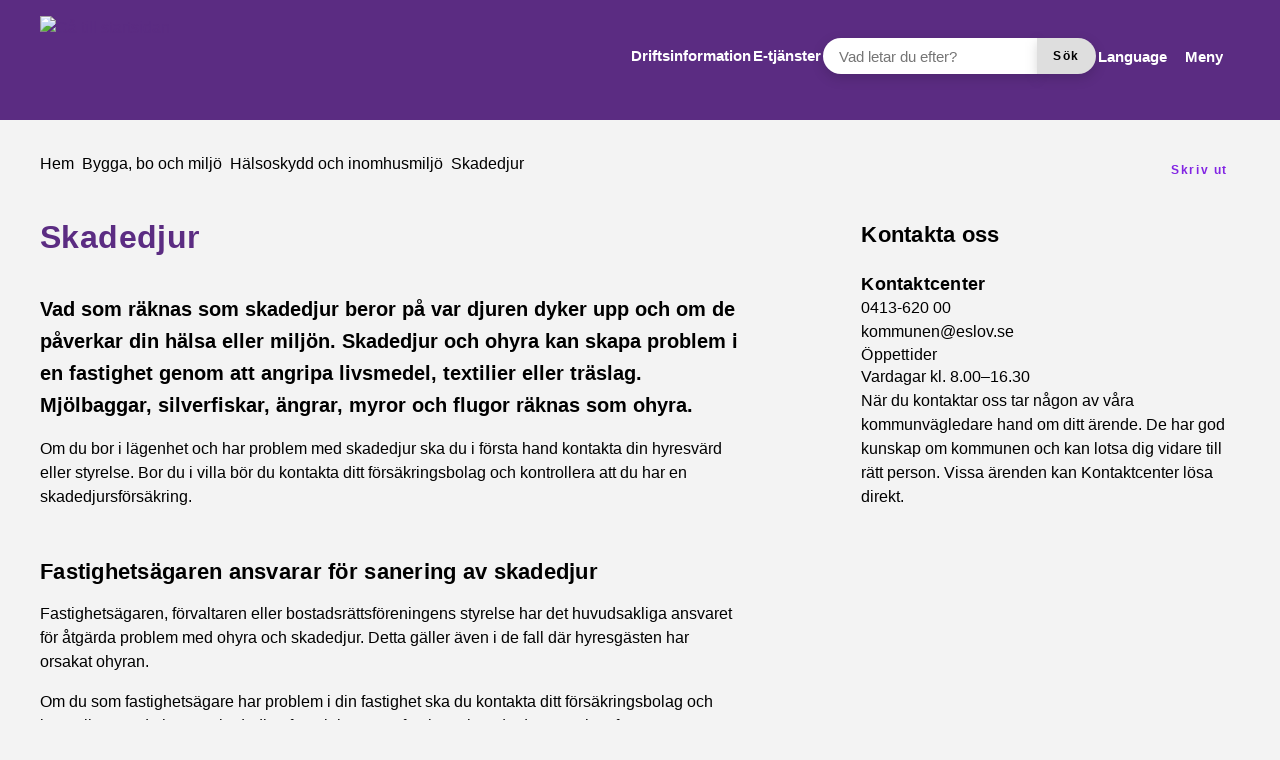

--- FILE ---
content_type: text/html; charset=UTF-8
request_url: https://eslov.se/bygga-bo-miljo/halsoskydd-och-inomhusmiljo/skadedjur/
body_size: 24653
content:
<!DOCTYPE html>
<html lang="sv-SE">

<head>

    <meta charset="utf-8">
    <meta name="viewport" content="width=device-width, initial-scale=1.0">

    <meta name="pubdate" content="2018-04-27">
    <meta name="moddate" content="2025-09-17">

    <meta name="apple-mobile-web-app-capable" content="yes">
    <meta name="format-detection" content="telephone=yes">
    <meta name="HandheldFriendly" content="true">

    <script>
        var ajaxurl = 'https://eslov.se/wp-admin/admin-ajax.php';
    </script>

            <script type="application/ld+json">
        []
        </script>
    
    
    
        <style id="pressidium-cc-styles">
            .pressidium-cc-theme {
                --cc-bg: #f9faff;
--cc-text: #000000;
--cc-btn-primary-bg: #5b2c82;
--cc-btn-primary-text: #ffffff;
--cc-btn-primary-hover-bg: #4e266f;
--cc-btn-primary-hover-text: #ffffff;
--cc-btn-secondary-bg: #5b2c82;
--cc-btn-secondary-text: #ffffff;
--cc-btn-secondary-hover-bg: #4e266f;
--cc-btn-secondary-hover-text: #ffffff;
--cc-toggle-bg-off: #b3dddf;
--cc-toggle-bg-on: #5b2c82;
--cc-toggle-bg-readonly: #d4d4d4;
--cc-toggle-knob-bg: #fff;
--cc-toggle-knob-icon-color: #ecf2fa;
--cc-cookie-category-block-bg: #ebeff9;
--cc-cookie-category-block-bg-hover: #dbe5f9;
--cc-section-border: #f1f3f5;
--cc-block-text: #000000;
--cc-cookie-table-border: #e1e7f3;
--cc-overlay-bg: rgba(230, 235, 255, .85);
--cc-webkit-scrollbar-bg: #ebeff9;
--cc-webkit-scrollbar-bg-hover: #bccced;
--cc-btn-floating-bg: #5b2c82;
--cc-btn-floating-icon: #ffffff;
--cc-btn-floating-hover-bg: #4e266f;
--cc-btn-floating-hover-icon: #ffffff;
            }
        </style>

        <title>Skadedjur &mdash; Eslövs kommun</title>

<!-- The SEO Framework by Sybre Waaijer -->
<link rel="canonical" href="https://eslov.se/bygga-bo-miljo/halsoskydd-och-inomhusmiljo/skadedjur/">
<meta name="description" content="Vad som r&auml;knas som skadedjur beror p&aring; var djuren dyker upp och om de p&aring;verkar din h&auml;lsa eller milj&ouml;n. Skadedjur och ohyra kan skapa problem i en fastighet genom&#8230;">
<meta property="og:type" content="website">
<meta property="og:locale" content="sv_SE">
<meta property="og:site_name" content="Eslövs kommun">
<meta property="og:title" content="Skadedjur &mdash; Eslövs kommun">
<meta property="og:description" content="Vad som r&auml;knas som skadedjur beror p&aring; var djuren dyker upp och om de p&aring;verkar din h&auml;lsa eller milj&ouml;n. Skadedjur och ohyra kan skapa problem i en fastighet genom att angripa livsmedel&#8230;">
<meta property="og:url" content="https://eslov.se/bygga-bo-miljo/halsoskydd-och-inomhusmiljo/skadedjur/">
<meta property="og:image" content="https://eslov.se/app/uploads/cropped-logo_ek_staende_cmyk.png">
<meta property="og:image:width" content="512">
<meta property="og:image:height" content="512">
<meta name="twitter:card" content="summary_large_image">
<meta name="twitter:title" content="Skadedjur &mdash; Eslövs kommun">
<meta name="twitter:description" content="Vad som r&auml;knas som skadedjur beror p&aring; var djuren dyker upp och om de p&aring;verkar din h&auml;lsa eller milj&ouml;n. Skadedjur och ohyra kan skapa problem i en fastighet genom att angripa livsmedel&#8230;">
<meta name="twitter:image" content="https://eslov.se/app/uploads/cropped-logo_ek_staende_cmyk.png">
<script type="application/ld+json">{"@context":"https://schema.org","@graph":[{"@type":"WebSite","@id":"https://eslov.se/#/schema/WebSite","url":"https://eslov.se/","name":"Eslövs kommun","inLanguage":"sv-SE","potentialAction":{"@type":"SearchAction","target":{"@type":"EntryPoint","urlTemplate":"https://eslov.se/search/{search_term_string}/"},"query-input":"required name=search_term_string"},"publisher":{"@type":"Organization","@id":"https://eslov.se/#/schema/Organization","name":"Eslövs kommun","url":"https://eslov.se/","logo":{"@type":"ImageObject","url":"https://eslov.se/app/uploads/cropped-logo_ek_staende_cmyk.png","contentUrl":"https://eslov.se/app/uploads/cropped-logo_ek_staende_cmyk.png","width":512,"height":512,"contentSize":"85677"}}},{"@type":"WebPage","@id":"https://eslov.se/bygga-bo-miljo/halsoskydd-och-inomhusmiljo/skadedjur/","url":"https://eslov.se/bygga-bo-miljo/halsoskydd-och-inomhusmiljo/skadedjur/","name":"Skadedjur &mdash; Eslövs kommun","description":"Vad som r&auml;knas som skadedjur beror p&aring; var djuren dyker upp och om de p&aring;verkar din h&auml;lsa eller milj&ouml;n. Skadedjur och ohyra kan skapa problem i en fastighet genom&#8230;","inLanguage":"sv-SE","isPartOf":{"@id":"https://eslov.se/#/schema/WebSite"},"breadcrumb":{"@type":"BreadcrumbList","@id":"https://eslov.se/#/schema/BreadcrumbList","itemListElement":[{"@type":"ListItem","position":1,"item":"https://eslov.se/","name":"Eslövs kommun"},{"@type":"ListItem","position":2,"item":"https://eslov.se/bygga-bo-miljo/","name":"Bygga, bo och miljö"},{"@type":"ListItem","position":3,"item":"https://eslov.se/bygga-bo-miljo/halsoskydd-och-inomhusmiljo/","name":"Hälsoskydd och inomhusmiljö"},{"@type":"ListItem","position":4,"name":"Skadedjur"}]},"potentialAction":{"@type":"ReadAction","target":"https://eslov.se/bygga-bo-miljo/halsoskydd-och-inomhusmiljo/skadedjur/"}}]}</script>
<!-- / The SEO Framework by Sybre Waaijer | 8.30ms meta | 0.58ms boot -->

<link rel='dns-prefetch' href='//cdn-eu.readspeaker.com'>
<link rel="alternate" type="application/rss+xml" title="Eslövs kommun &raquo; Webbflöde" href="https://eslov.se/feed/">
<link rel='stylesheet' id='styleguide-css-css' href='https://eslov.se/app/themes/municipio/assets/dist/css/styleguide.ec26016c.css?ver=6.8.1' media='all'>
<link rel='stylesheet' id='municipio-css-css' href='https://eslov.se/app/themes/municipio/assets/dist/css/municipio.f3ea2097.css?ver=6.8.1' media='all'>
<link rel='stylesheet' id='wp-block-library-css' href='https://eslov.se/wp-includes/css/dist/block-library/style.min.css?ver=6.8.1' media='all'>
<style id='wp-block-library-theme-inline-css'>
.wp-block-audio :where(figcaption){color:#555;font-size:13px;text-align:center}.is-dark-theme .wp-block-audio :where(figcaption){color:#ffffffa6}.wp-block-audio{margin:0 0 1em}.wp-block-code{border:1px solid #ccc;border-radius:4px;font-family:Menlo,Consolas,monaco,monospace;padding:.8em 1em}.wp-block-embed :where(figcaption){color:#555;font-size:13px;text-align:center}.is-dark-theme .wp-block-embed :where(figcaption){color:#ffffffa6}.wp-block-embed{margin:0 0 1em}.blocks-gallery-caption{color:#555;font-size:13px;text-align:center}.is-dark-theme .blocks-gallery-caption{color:#ffffffa6}:root :where(.wp-block-image figcaption){color:#555;font-size:13px;text-align:center}.is-dark-theme :root :where(.wp-block-image figcaption){color:#ffffffa6}.wp-block-image{margin:0 0 1em}.wp-block-pullquote{border-bottom:4px solid;border-top:4px solid;color:currentColor;margin-bottom:1.75em}.wp-block-pullquote cite,.wp-block-pullquote footer,.wp-block-pullquote__citation{color:currentColor;font-size:.8125em;font-style:normal;text-transform:uppercase}.wp-block-quote{border-left:.25em solid;margin:0 0 1.75em;padding-left:1em}.wp-block-quote cite,.wp-block-quote footer{color:currentColor;font-size:.8125em;font-style:normal;position:relative}.wp-block-quote:where(.has-text-align-right){border-left:none;border-right:.25em solid;padding-left:0;padding-right:1em}.wp-block-quote:where(.has-text-align-center){border:none;padding-left:0}.wp-block-quote.is-large,.wp-block-quote.is-style-large,.wp-block-quote:where(.is-style-plain){border:none}.wp-block-search .wp-block-search__label{font-weight:700}.wp-block-search__button{border:1px solid #ccc;padding:.375em .625em}:where(.wp-block-group.has-background){padding:1.25em 2.375em}.wp-block-separator.has-css-opacity{opacity:.4}.wp-block-separator{border:none;border-bottom:2px solid;margin-left:auto;margin-right:auto}.wp-block-separator.has-alpha-channel-opacity{opacity:1}.wp-block-separator:not(.is-style-wide):not(.is-style-dots){width:100px}.wp-block-separator.has-background:not(.is-style-dots){border-bottom:none;height:1px}.wp-block-separator.has-background:not(.is-style-wide):not(.is-style-dots){height:2px}.wp-block-table{margin:0 0 1em}.wp-block-table td,.wp-block-table th{word-break:normal}.wp-block-table :where(figcaption){color:#555;font-size:13px;text-align:center}.is-dark-theme .wp-block-table :where(figcaption){color:#ffffffa6}.wp-block-video :where(figcaption){color:#555;font-size:13px;text-align:center}.is-dark-theme .wp-block-video :where(figcaption){color:#ffffffa6}.wp-block-video{margin:0 0 1em}:root :where(.wp-block-template-part.has-background){margin-bottom:0;margin-top:0;padding:1.25em 2.375em}
</style>
<style id='classic-theme-styles-inline-css'>
/*! This file is auto-generated */
.wp-block-button__link{color:#fff;background-color:#32373c;border-radius:9999px;box-shadow:none;text-decoration:none;padding:calc(.667em + 2px) calc(1.333em + 2px);font-size:1.125em}.wp-block-file__button{background:#32373c;color:#fff;text-decoration:none}
</style>
<style id='pressidium-cookies-style-inline-css'>
.wp-block-pressidium-cookies{overflow-x:auto}.wp-block-pressidium-cookies table{border-collapse:collapse;width:100%}.wp-block-pressidium-cookies thead{border-bottom:3px solid}.wp-block-pressidium-cookies td,.wp-block-pressidium-cookies th{border:solid;padding:.5em}.wp-block-pressidium-cookies td.align-left,.wp-block-pressidium-cookies th.align-left{text-align:left}.wp-block-pressidium-cookies td.align-center,.wp-block-pressidium-cookies th.align-center{text-align:center}.wp-block-pressidium-cookies td.align-right,.wp-block-pressidium-cookies th.align-right{text-align:right}.wp-block-pressidium-cookies td.wrap{word-wrap:anywhere}.wp-block-pressidium-cookies .has-fixed-layout{table-layout:fixed;width:100%}.wp-block-pressidium-cookies .has-fixed-layout td,.wp-block-pressidium-cookies .has-fixed-layout th{word-break:break-word}.wp-block-pressidium-cookies.aligncenter,.wp-block-pressidium-cookies.alignleft,.wp-block-pressidium-cookies.alignright{display:table;width:auto}.wp-block-pressidium-cookies.aligncenter td,.wp-block-pressidium-cookies.aligncenter th,.wp-block-pressidium-cookies.alignleft td,.wp-block-pressidium-cookies.alignleft th,.wp-block-pressidium-cookies.alignright td,.wp-block-pressidium-cookies.alignright th{word-break:break-word}.wp-block-pressidium-cookies.is-style-stripes{background-color:transparent;border-collapse:inherit;border-spacing:0}.wp-block-pressidium-cookies.is-style-stripes tbody tr:nth-child(odd){background-color:var(--cc-block-stripe-color)}.wp-block-pressidium-cookies.is-style-stripes td,.wp-block-pressidium-cookies.is-style-stripes th{border-color:transparent}.wp-block-pressidium-cookies .has-border-color td,.wp-block-pressidium-cookies .has-border-color th,.wp-block-pressidium-cookies .has-border-color tr,.wp-block-pressidium-cookies .has-border-color>*{border-color:inherit}.wp-block-pressidium-cookies table[style*=border-top-color] tr:first-child,.wp-block-pressidium-cookies table[style*=border-top-color] tr:first-child td,.wp-block-pressidium-cookies table[style*=border-top-color] tr:first-child th,.wp-block-pressidium-cookies table[style*=border-top-color]>*,.wp-block-pressidium-cookies table[style*=border-top-color]>* td,.wp-block-pressidium-cookies table[style*=border-top-color]>* th{border-top-color:inherit}.wp-block-pressidium-cookies table[style*=border-top-color] tr:not(:first-child){border-top-color:currentColor}.wp-block-pressidium-cookies table[style*=border-right-color] td:last-child,.wp-block-pressidium-cookies table[style*=border-right-color] th,.wp-block-pressidium-cookies table[style*=border-right-color] tr,.wp-block-pressidium-cookies table[style*=border-right-color]>*{border-right-color:inherit}.wp-block-pressidium-cookies table[style*=border-bottom-color] tr:last-child,.wp-block-pressidium-cookies table[style*=border-bottom-color] tr:last-child td,.wp-block-pressidium-cookies table[style*=border-bottom-color] tr:last-child th,.wp-block-pressidium-cookies table[style*=border-bottom-color]>*,.wp-block-pressidium-cookies table[style*=border-bottom-color]>* td,.wp-block-pressidium-cookies table[style*=border-bottom-color]>* th{border-bottom-color:inherit}.wp-block-pressidium-cookies table[style*=border-bottom-color] tr:not(:last-child){border-bottom-color:currentColor}.wp-block-pressidium-cookies table[style*=border-left-color] td:first-child,.wp-block-pressidium-cookies table[style*=border-left-color] th,.wp-block-pressidium-cookies table[style*=border-left-color] tr,.wp-block-pressidium-cookies table[style*=border-left-color]>*{border-left-color:inherit}.wp-block-pressidium-cookies table[style*=border-style] td,.wp-block-pressidium-cookies table[style*=border-style] th,.wp-block-pressidium-cookies table[style*=border-style] tr,.wp-block-pressidium-cookies table[style*=border-style]>*{border-style:inherit}.wp-block-pressidium-cookies table[style*=border-width] td,.wp-block-pressidium-cookies table[style*=border-width] th,.wp-block-pressidium-cookies table[style*=border-width] tr,.wp-block-pressidium-cookies table[style*=border-width]>*{border-style:inherit;border-width:inherit}

</style>
<style id='elasticpress-related-posts-style-inline-css'>
.editor-styles-wrapper .wp-block-elasticpress-related-posts ul,.wp-block-elasticpress-related-posts ul{list-style-type:none;padding:0}.editor-styles-wrapper .wp-block-elasticpress-related-posts ul li a>div{display:inline}

</style>
<style id='global-styles-inline-css'>
:root{--wp--preset--aspect-ratio--square: 1;--wp--preset--aspect-ratio--4-3: 4/3;--wp--preset--aspect-ratio--3-4: 3/4;--wp--preset--aspect-ratio--3-2: 3/2;--wp--preset--aspect-ratio--2-3: 2/3;--wp--preset--aspect-ratio--16-9: 16/9;--wp--preset--aspect-ratio--9-16: 9/16;--wp--preset--color--black: #000000;--wp--preset--color--cyan-bluish-gray: #abb8c3;--wp--preset--color--white: #ffffff;--wp--preset--color--pale-pink: #f78da7;--wp--preset--color--vivid-red: #cf2e2e;--wp--preset--color--luminous-vivid-orange: #ff6900;--wp--preset--color--luminous-vivid-amber: #fcb900;--wp--preset--color--light-green-cyan: #7bdcb5;--wp--preset--color--vivid-green-cyan: #00d084;--wp--preset--color--pale-cyan-blue: #8ed1fc;--wp--preset--color--vivid-cyan-blue: #0693e3;--wp--preset--color--vivid-purple: #9b51e0;--wp--preset--gradient--vivid-cyan-blue-to-vivid-purple: linear-gradient(135deg,rgba(6,147,227,1) 0%,rgb(155,81,224) 100%);--wp--preset--gradient--light-green-cyan-to-vivid-green-cyan: linear-gradient(135deg,rgb(122,220,180) 0%,rgb(0,208,130) 100%);--wp--preset--gradient--luminous-vivid-amber-to-luminous-vivid-orange: linear-gradient(135deg,rgba(252,185,0,1) 0%,rgba(255,105,0,1) 100%);--wp--preset--gradient--luminous-vivid-orange-to-vivid-red: linear-gradient(135deg,rgba(255,105,0,1) 0%,rgb(207,46,46) 100%);--wp--preset--gradient--very-light-gray-to-cyan-bluish-gray: linear-gradient(135deg,rgb(238,238,238) 0%,rgb(169,184,195) 100%);--wp--preset--gradient--cool-to-warm-spectrum: linear-gradient(135deg,rgb(74,234,220) 0%,rgb(151,120,209) 20%,rgb(207,42,186) 40%,rgb(238,44,130) 60%,rgb(251,105,98) 80%,rgb(254,248,76) 100%);--wp--preset--gradient--blush-light-purple: linear-gradient(135deg,rgb(255,206,236) 0%,rgb(152,150,240) 100%);--wp--preset--gradient--blush-bordeaux: linear-gradient(135deg,rgb(254,205,165) 0%,rgb(254,45,45) 50%,rgb(107,0,62) 100%);--wp--preset--gradient--luminous-dusk: linear-gradient(135deg,rgb(255,203,112) 0%,rgb(199,81,192) 50%,rgb(65,88,208) 100%);--wp--preset--gradient--pale-ocean: linear-gradient(135deg,rgb(255,245,203) 0%,rgb(182,227,212) 50%,rgb(51,167,181) 100%);--wp--preset--gradient--electric-grass: linear-gradient(135deg,rgb(202,248,128) 0%,rgb(113,206,126) 100%);--wp--preset--gradient--midnight: linear-gradient(135deg,rgb(2,3,129) 0%,rgb(40,116,252) 100%);--wp--preset--font-size--small: 13px;--wp--preset--font-size--medium: 20px;--wp--preset--font-size--large: 36px;--wp--preset--font-size--x-large: 42px;--wp--preset--spacing--20: 0.44rem;--wp--preset--spacing--30: 0.67rem;--wp--preset--spacing--40: 1rem;--wp--preset--spacing--50: 1.5rem;--wp--preset--spacing--60: 2.25rem;--wp--preset--spacing--70: 3.38rem;--wp--preset--spacing--80: 5.06rem;--wp--preset--shadow--natural: 6px 6px 9px rgba(0, 0, 0, 0.2);--wp--preset--shadow--deep: 12px 12px 50px rgba(0, 0, 0, 0.4);--wp--preset--shadow--sharp: 6px 6px 0px rgba(0, 0, 0, 0.2);--wp--preset--shadow--outlined: 6px 6px 0px -3px rgba(255, 255, 255, 1), 6px 6px rgba(0, 0, 0, 1);--wp--preset--shadow--crisp: 6px 6px 0px rgba(0, 0, 0, 1);}:where(.is-layout-flex){gap: 0.5em;}:where(.is-layout-grid){gap: 0.5em;}body .is-layout-flex{display: flex;}.is-layout-flex{flex-wrap: wrap;align-items: center;}.is-layout-flex > :is(*, div){margin: 0;}body .is-layout-grid{display: grid;}.is-layout-grid > :is(*, div){margin: 0;}:where(.wp-block-columns.is-layout-flex){gap: 2em;}:where(.wp-block-columns.is-layout-grid){gap: 2em;}:where(.wp-block-post-template.is-layout-flex){gap: 1.25em;}:where(.wp-block-post-template.is-layout-grid){gap: 1.25em;}.has-black-color{color: var(--wp--preset--color--black) !important;}.has-cyan-bluish-gray-color{color: var(--wp--preset--color--cyan-bluish-gray) !important;}.has-white-color{color: var(--wp--preset--color--white) !important;}.has-pale-pink-color{color: var(--wp--preset--color--pale-pink) !important;}.has-vivid-red-color{color: var(--wp--preset--color--vivid-red) !important;}.has-luminous-vivid-orange-color{color: var(--wp--preset--color--luminous-vivid-orange) !important;}.has-luminous-vivid-amber-color{color: var(--wp--preset--color--luminous-vivid-amber) !important;}.has-light-green-cyan-color{color: var(--wp--preset--color--light-green-cyan) !important;}.has-vivid-green-cyan-color{color: var(--wp--preset--color--vivid-green-cyan) !important;}.has-pale-cyan-blue-color{color: var(--wp--preset--color--pale-cyan-blue) !important;}.has-vivid-cyan-blue-color{color: var(--wp--preset--color--vivid-cyan-blue) !important;}.has-vivid-purple-color{color: var(--wp--preset--color--vivid-purple) !important;}.has-black-background-color{background-color: var(--wp--preset--color--black) !important;}.has-cyan-bluish-gray-background-color{background-color: var(--wp--preset--color--cyan-bluish-gray) !important;}.has-white-background-color{background-color: var(--wp--preset--color--white) !important;}.has-pale-pink-background-color{background-color: var(--wp--preset--color--pale-pink) !important;}.has-vivid-red-background-color{background-color: var(--wp--preset--color--vivid-red) !important;}.has-luminous-vivid-orange-background-color{background-color: var(--wp--preset--color--luminous-vivid-orange) !important;}.has-luminous-vivid-amber-background-color{background-color: var(--wp--preset--color--luminous-vivid-amber) !important;}.has-light-green-cyan-background-color{background-color: var(--wp--preset--color--light-green-cyan) !important;}.has-vivid-green-cyan-background-color{background-color: var(--wp--preset--color--vivid-green-cyan) !important;}.has-pale-cyan-blue-background-color{background-color: var(--wp--preset--color--pale-cyan-blue) !important;}.has-vivid-cyan-blue-background-color{background-color: var(--wp--preset--color--vivid-cyan-blue) !important;}.has-vivid-purple-background-color{background-color: var(--wp--preset--color--vivid-purple) !important;}.has-black-border-color{border-color: var(--wp--preset--color--black) !important;}.has-cyan-bluish-gray-border-color{border-color: var(--wp--preset--color--cyan-bluish-gray) !important;}.has-white-border-color{border-color: var(--wp--preset--color--white) !important;}.has-pale-pink-border-color{border-color: var(--wp--preset--color--pale-pink) !important;}.has-vivid-red-border-color{border-color: var(--wp--preset--color--vivid-red) !important;}.has-luminous-vivid-orange-border-color{border-color: var(--wp--preset--color--luminous-vivid-orange) !important;}.has-luminous-vivid-amber-border-color{border-color: var(--wp--preset--color--luminous-vivid-amber) !important;}.has-light-green-cyan-border-color{border-color: var(--wp--preset--color--light-green-cyan) !important;}.has-vivid-green-cyan-border-color{border-color: var(--wp--preset--color--vivid-green-cyan) !important;}.has-pale-cyan-blue-border-color{border-color: var(--wp--preset--color--pale-cyan-blue) !important;}.has-vivid-cyan-blue-border-color{border-color: var(--wp--preset--color--vivid-cyan-blue) !important;}.has-vivid-purple-border-color{border-color: var(--wp--preset--color--vivid-purple) !important;}.has-vivid-cyan-blue-to-vivid-purple-gradient-background{background: var(--wp--preset--gradient--vivid-cyan-blue-to-vivid-purple) !important;}.has-light-green-cyan-to-vivid-green-cyan-gradient-background{background: var(--wp--preset--gradient--light-green-cyan-to-vivid-green-cyan) !important;}.has-luminous-vivid-amber-to-luminous-vivid-orange-gradient-background{background: var(--wp--preset--gradient--luminous-vivid-amber-to-luminous-vivid-orange) !important;}.has-luminous-vivid-orange-to-vivid-red-gradient-background{background: var(--wp--preset--gradient--luminous-vivid-orange-to-vivid-red) !important;}.has-very-light-gray-to-cyan-bluish-gray-gradient-background{background: var(--wp--preset--gradient--very-light-gray-to-cyan-bluish-gray) !important;}.has-cool-to-warm-spectrum-gradient-background{background: var(--wp--preset--gradient--cool-to-warm-spectrum) !important;}.has-blush-light-purple-gradient-background{background: var(--wp--preset--gradient--blush-light-purple) !important;}.has-blush-bordeaux-gradient-background{background: var(--wp--preset--gradient--blush-bordeaux) !important;}.has-luminous-dusk-gradient-background{background: var(--wp--preset--gradient--luminous-dusk) !important;}.has-pale-ocean-gradient-background{background: var(--wp--preset--gradient--pale-ocean) !important;}.has-electric-grass-gradient-background{background: var(--wp--preset--gradient--electric-grass) !important;}.has-midnight-gradient-background{background: var(--wp--preset--gradient--midnight) !important;}.has-small-font-size{font-size: var(--wp--preset--font-size--small) !important;}.has-medium-font-size{font-size: var(--wp--preset--font-size--medium) !important;}.has-large-font-size{font-size: var(--wp--preset--font-size--large) !important;}.has-x-large-font-size{font-size: var(--wp--preset--font-size--x-large) !important;}
:where(.wp-block-post-template.is-layout-flex){gap: 1.25em;}:where(.wp-block-post-template.is-layout-grid){gap: 1.25em;}
:where(.wp-block-columns.is-layout-flex){gap: 2em;}:where(.wp-block-columns.is-layout-grid){gap: 2em;}
:root :where(.wp-block-pullquote){font-size: 1.5em;line-height: 1.6;}
</style>
<link rel='stylesheet' id='municipio-extended-css' href='https://eslov.se/app/mu-plugins/municipio-extended/dist/assets/index.css?ver=1764152120' media='all'>
<link rel='stylesheet' id='cookie-consent-client-style-css' href='https://eslov.se/app/plugins/pressidium-cookie-consent/public/bundle.client.css?ver=196e4b8ba8df598fce49' media='all'>
<link rel='stylesheet' id='elasticpress-facets-css' href='https://eslov.se/app/plugins/elasticpress/dist/css/facets-styles.css?ver=5797fb4036fc4007a87a' media='all'>
<link rel='stylesheet' id='event-integration-css' href='https://eslov.se/app/plugins/api-event-manager-integration/dist/css/event-manager-integration.767a9863.css?ver=6.8.1' media='all'>
<link rel='stylesheet' id='modularity-css' href='https://eslov.se/app/mu-plugins/modularity/dist/css/modularity.85337290.css?ver=6.8.1' media='all'>
<script id="consent-mode-script-js-extra">
var pressidiumCCGCM = {"gcm":{"enabled":false,"implementation":"gtag","ads_data_redaction":false,"url_passthrough":false,"regions":[]}};
</script>
<script src="https://eslov.se/app/plugins/pressidium-cookie-consent/public/consent-mode.js?ver=e12e26152e9ebe6a26ba" id="consent-mode-script-js"></script>
<script src="https://eslov.se/app/themes/municipio/assets/dist/js/styleguide.48a3b9d55c32082af2b5.js?ver=6.8.1" id="styleguide-js-js"></script>
<script src="https://eslov.se/wp-includes/js/jquery/jquery.min.js?ver=3.7.1" id="jquery-core-js"></script>
<script id="wp-api-request-js-extra">
var wpApiSettings = {"root":"https:\/\/eslov.se\/wp-json\/","nonce":"3806168c33","versionString":"wp\/v2\/"};
</script>
<script src="https://eslov.se/wp-includes/js/api-request.min.js?ver=6.8.1" id="wp-api-request-js"></script>
<script id="municipio-js-js-extra">
var likeButtonData = {"ajax_url":"https:\/\/eslov.se\/wp-admin\/admin-ajax.php","nonce":"b2ec623cc7"};
</script>
<script src="https://eslov.se/app/themes/municipio/assets/dist/js/municipio.e9a2b10364f8a84f4dd4.js?ver=6.8.1" id="municipio-js-js"></script>
<script src="https://eslov.se/app/themes/municipio/assets/dist/js/pdf.600ac872fd853b51cd47.js?ver=6.8.1" id="pdf-js-js"></script>
<style>@font-face{font-family:'tisa-proita-bold';src: url('https://eslov.se/app/uploads/tisa-proita-bold.woff2') format('woff2');}@font-face{font-family:'tisa-pro-regular';src: url('https://eslov.se/app/uploads/tisa-pro-regular.woff2') format('woff2');}@font-face{font-family:'tisa-pro-light';src: url('https://eslov.se/app/uploads/tisa-pro-light.woff2') format('woff2');}@font-face{font-family:'tisa-promedi';src: url('https://eslov.se/app/uploads/tisa-promedi.woff2') format('woff2');}@font-face{font-family:'tisa-proita-italic';src: url('https://eslov.se/app/uploads/tisa-proita-italic.woff2') format('woff2');}@font-face{font-family:'montserrat-italic-variablefont_wght';src: url('https://eslov.se/app/uploads/montserrat-italic-variablefont_wght-1.woff2') format('woff2');}@font-face{font-family:'montserrat-variablefont_wght';src: url('https://eslov.se/app/uploads/montserrat-variablefont_wght-1.woff2') format('woff2');}</style>        <!-- Matomo -->
        <script>
          var _paq = window._paq = window._paq || [];
          _paq.push(['requireCookieConsent']);
          _paq.push(['trackPageView']);
          _paq.push(['enableLinkTracking']);
          (function() {
            var u="https://analys.eslov.se/";
            _paq.push(['setTrackerUrl', u+'matomo.php']);
            _paq.push(['setSiteId', '1']);
            var d=document, g=d.createElement('script'), s=d.getElementsByTagName('script')[0];
            g.async=true; g.src=u+'matomo.js'; s.parentNode.insertBefore(g,s);
          })();
        </script>
        <!-- End Matomo Code -->
        <link rel="icon" href="https://eslov.se/app/uploads/cropped-logo_ek_staende_cmyk-32x32.png" sizes="32x32">
<link rel="icon" href="https://eslov.se/app/uploads/cropped-logo_ek_staende_cmyk-192x192.png" sizes="192x192">
<link rel="apple-touch-icon" href="https://eslov.se/app/uploads/cropped-logo_ek_staende_cmyk-180x180.png">
<meta name="msapplication-TileImage" content="https://eslov.se/app/uploads/cropped-logo_ek_staende_cmyk-270x270.png">
<style id="kirki-inline-styles">:root{--color-primary:#5b2c82;--color-primary-dark:#4e266f;--color-primary-light:#5b2f83;--color-primary-contrasting:#ffffff;--color-secondary:#eae1f0;--color-secondary-dark:#b23700;--color-secondary-light:rgba(222, 218, 177, 0.25);--color-secondary-contrasting:#000000;--color-background:#f3f3f3;--color-background-complementary:#0000000a;--color-background-card:#ffffff;--color-border-card:#0000000a;--color-base:#000000;--text-secondary:#ffffff;--text-disabled:#000000;--color-border-divider:rgba(0,0,0,0.1);--color-border-outline:rgba(0,0,0,0.1);--color-border-input:#7d7c7c;--color-link:#5b2c82;--color-link-hover:#4e266f;--color-link-active:#4e266f;--color-link-visited:#5b2c82;--color-link-visited-hover:#4e266f;--color-alpha:rgba(0,0,0,0.55);--color-alpha-contrasting:rgb(255,255,255);--color-success:#006532;--color-success-dark:#91d736;--color-success-light:#91d736;--color-success-contrasting:#ffffff;--color-danger:#dd0000;--color-danger-dark:#d73740;--color-danger-light:#d73740;--color-danger-contrasting:#ffffff;--color-warning:#f18800;--color-warning-dark:#efbb21;--color-warning-light:#efbb21;--color-warning-contrasting:#000000;--color-info:#b20471;--color-info-dark:#3d3d3d;--color-info-light:#3d3d3d;--color-info-contrasting:#ffffff;--color-complementary:#e0beba;--color-complementary-light:#eae1f0;--color-complementary-lighter:#f1ecf4;--color-complementary-lightest:#f7f4fa;--color-default:#f5f5f5;--color-black:#000000;--color-darkest:#3d3d3d;--color-darker:#000000;--color-dark:#707070;--color-light:#a3a3a3;--color-lighter:#e5e5e5;--color-lightest:#fcfcfc;--color-white:#ffffff;--font-size-base:16px;--font-family-base:montserrat-variablefont_wght, sans-serif;font-weight:100;--line-height-base:1.5;--text-transform-base:none;--font-family-heading:montserrat-variablefont_wght, sans-serif;--text-transform-heading:none;--line-height-heading:1.33;--letter-spacing-heading:.0125em;--font-family-bold:montserrat-variablefont_wght, sans-serif;--font-family-italic:montserrat-italic-variablefont_wght, sans-serif;--h1-font-size:2rem;--h1-font-family:montserrat-variablefont_wght, sans-serif;--h1-line-height:1.25;--h2-font-size:1.375rem;--h2-font-family:montserrat-variablefont_wght, sans-serif;--h3-font-size:1.125rem;--h3-font-family:montserrat-variablefont_wght, sans-serif;--h4-font-size:1rem;--h4-font-family:montserrat-variablefont_wght, sans-serif;--h5-font-size:1rem;--h5-font-family:montserrat-variablefont_wght, sans-serif;--h6-font-size:1rem;--h6-font-family:montserrat-variablefont_wght, sans-serif;--lead-font-family:montserrat-variablefont_wght, sans-serif;--lead-font-size:1.25rem;--lead-line-height:1.625;--lead-text-transform:1.625;--body-font-size:1rem;--body-line-height:1.625;--button-font-size:1.125rem;--button-line-height:1;--button-text-transform:none;--font-size-caption:0.8125rem;--line-height-caption:1.25;--meta-font-size:0.75rem;--meta-line-height:1.625;--meta-text-transform:1.625;--border-width-divider:1px;--border-width-hightlight:4px;--border-width-card:0px;--border-width-outline:1px;--border-width-button:0px;--border-width-input:1px;--radius-xs:2px;--radius-sm:4px;--radius-md:3px;--radius-lg:2px;--o-grid-gap:4;--drop-shadow-amount:1;--detail-shadow-amount:0;--drop-shadow-color:rgba(0, 0, 0, 0.15);--c-header-logotype-height:10;--c-button-primary-color:#8224e3;--c-button-primary-color-contrasting:#ffffff;--c-button-secondary-color:#d75916;--c-button-secondary-color-contrasting:#ffffff;--c-button-color:#dedede;--c-button-color-contrasting:#000000;--c-mega-menu-heading-color:#e84c31;--c-mega-menu-subitem-color:#000;--c-mega-menu-background-color:#fff;--c-slider-gap:2;--c-slider-padding:6;--c-slider-item-font-size-base:16px;--c-slider-item-font-weight-base:400;--c-slider-item-font-family-base:Roboto;--c-slider-item-font-size-heading:2rem;--c-slider-item-font-weight-heading:400;--c-slider-item-font-family-heading:Roboto;--c-footer-padding:6;--c-footer-height-logotype:6;--c-footer-header-border-size:1px;--c-footer-header-border-color:#000;--c-footer-color-text:#ffffff;--c-footer-subfooter-color-background:#fff;--c-footer-subfooter-color-text:#000;--c-footer-subfooter-color-separator:#A3A3A3;--c-footer-subfooter-height-logotype:6;--c-footer-subfooter-padding:3;--c-footer-subfooter-flex-direction:row;--c-footer-subfooter-alignment:center;--c-divider-thickness:1px;--c-divider-color-divider:#707070;--c-divider-title-background:#fff;--c-divider-title-border-color:#707070;--c-divider-title-border-radius:0px;--c-divider-title-border-width:1px;--c-field-background-color:#ffffff;--c-field-border-color:#a3a3a3;--c-field-border-radius:calc(0 / 4);--container-width-content:704px;--container-width:1280px;}.search-form{--c-search-form-border-radius:100px;}.s-nav-sidebar{--c-nav-v-color-contrasting:#000000;--c-nav-v-background-active:rgba(0,0,0,.04);--c-nav-v-color-contrasting-active:#000000;--c-nav-v-background-expanded:rgba(0,0,0,.04);--c-nav-v-divider-color:#eeeeee;}.s-nav-drawer{--c-nav-v-color-contrasting:#000000;--c-nav-v-background-active:#000000;--c-nav-v-color-contrasting-active:#ffffff;--c-nav-v-background-expanded:#efefef;--c-nav-v-divider-color:#ffffff;}.s-drawer-menu{--c-button-default-color:#000000;}.s-nav-drawer-secondary{--c-nav-v-color-contrasting:#000000;--c-nav-v-background-active:rgba(0, 0, 0, 0.05);--c-nav-v-color-contrasting-active:#8424e3;--c-nav-v-background-expanded:rgba(255,255,255,.04);--c-nav-v-divider-color:#8224e3;}.s-nav-primary{--c-nav-v-color-contrasting:#000000;--c-nav-v-background-active:rgba(255, 255, 255, 0);--c-nav-v-color-contrasting-active:#090909;--c-nav-h-color-contrasting:#ffffff;--c-nav-h-background-active:rgba(255, 255, 255, 0);--c-nav-h-color-contrasting-active:#ffffff;}.s-nav-language{--c-nav-v-color-contrasting:#000000;--c-nav-v-color-contrasting-active:#000000;}.s-nav-floating{--c-nav-v-color-contrasting:#000000;--c-nav-v-color-contrasting-active:#000000;}.c-footer{background:#2d2d2d;background-color:#2d2d2d;background-repeat:repeat;background-position:center center;background-attachment:scroll;-webkit-background-size:cover;-moz-background-size:cover;-ms-background-size:cover;-o-background-size:cover;background-size:cover;}
                :root{
                    --font-weight-base : 400; --font-weight-heading : 500; --font-weight-bold : 700; --h1-font-weight : 700; --h2-font-weight : 600; --h3-font-weight : 600; --lead-font-weight : 700; --button-font-weight : 700; --font-weight-caption : 100;
                }/* cyrillic-ext */
@font-face {
  font-family: 'Roboto';
  font-style: normal;
  font-weight: 400;
  font-stretch: 100%;
  font-display: swap;
  src: url(/srv/www/eslov.se/releases/release_20251112_085920/web/app/fonts/roboto/KFOMCnqEu92Fr1ME7kSn66aGLdTylUAMQXC89YmC2DPNWubEbVmZiArmlw.woff2) format('woff2');
  unicode-range: U+0460-052F, U+1C80-1C8A, U+20B4, U+2DE0-2DFF, U+A640-A69F, U+FE2E-FE2F;
}
/* cyrillic */
@font-face {
  font-family: 'Roboto';
  font-style: normal;
  font-weight: 400;
  font-stretch: 100%;
  font-display: swap;
  src: url(/srv/www/eslov.se/releases/release_20251112_085920/web/app/fonts/roboto/KFOMCnqEu92Fr1ME7kSn66aGLdTylUAMQXC89YmC2DPNWubEbVmQiArmlw.woff2) format('woff2');
  unicode-range: U+0301, U+0400-045F, U+0490-0491, U+04B0-04B1, U+2116;
}
/* greek-ext */
@font-face {
  font-family: 'Roboto';
  font-style: normal;
  font-weight: 400;
  font-stretch: 100%;
  font-display: swap;
  src: url(/srv/www/eslov.se/releases/release_20251112_085920/web/app/fonts/roboto/KFOMCnqEu92Fr1ME7kSn66aGLdTylUAMQXC89YmC2DPNWubEbVmYiArmlw.woff2) format('woff2');
  unicode-range: U+1F00-1FFF;
}
/* greek */
@font-face {
  font-family: 'Roboto';
  font-style: normal;
  font-weight: 400;
  font-stretch: 100%;
  font-display: swap;
  src: url(/srv/www/eslov.se/releases/release_20251112_085920/web/app/fonts/roboto/KFOMCnqEu92Fr1ME7kSn66aGLdTylUAMQXC89YmC2DPNWubEbVmXiArmlw.woff2) format('woff2');
  unicode-range: U+0370-0377, U+037A-037F, U+0384-038A, U+038C, U+038E-03A1, U+03A3-03FF;
}
/* math */
@font-face {
  font-family: 'Roboto';
  font-style: normal;
  font-weight: 400;
  font-stretch: 100%;
  font-display: swap;
  src: url(/srv/www/eslov.se/releases/release_20251112_085920/web/app/fonts/roboto/KFOMCnqEu92Fr1ME7kSn66aGLdTylUAMQXC89YmC2DPNWubEbVnoiArmlw.woff2) format('woff2');
  unicode-range: U+0302-0303, U+0305, U+0307-0308, U+0310, U+0312, U+0315, U+031A, U+0326-0327, U+032C, U+032F-0330, U+0332-0333, U+0338, U+033A, U+0346, U+034D, U+0391-03A1, U+03A3-03A9, U+03B1-03C9, U+03D1, U+03D5-03D6, U+03F0-03F1, U+03F4-03F5, U+2016-2017, U+2034-2038, U+203C, U+2040, U+2043, U+2047, U+2050, U+2057, U+205F, U+2070-2071, U+2074-208E, U+2090-209C, U+20D0-20DC, U+20E1, U+20E5-20EF, U+2100-2112, U+2114-2115, U+2117-2121, U+2123-214F, U+2190, U+2192, U+2194-21AE, U+21B0-21E5, U+21F1-21F2, U+21F4-2211, U+2213-2214, U+2216-22FF, U+2308-230B, U+2310, U+2319, U+231C-2321, U+2336-237A, U+237C, U+2395, U+239B-23B7, U+23D0, U+23DC-23E1, U+2474-2475, U+25AF, U+25B3, U+25B7, U+25BD, U+25C1, U+25CA, U+25CC, U+25FB, U+266D-266F, U+27C0-27FF, U+2900-2AFF, U+2B0E-2B11, U+2B30-2B4C, U+2BFE, U+3030, U+FF5B, U+FF5D, U+1D400-1D7FF, U+1EE00-1EEFF;
}
/* symbols */
@font-face {
  font-family: 'Roboto';
  font-style: normal;
  font-weight: 400;
  font-stretch: 100%;
  font-display: swap;
  src: url(/srv/www/eslov.se/releases/release_20251112_085920/web/app/fonts/roboto/KFOMCnqEu92Fr1ME7kSn66aGLdTylUAMQXC89YmC2DPNWubEbVn6iArmlw.woff2) format('woff2');
  unicode-range: U+0001-000C, U+000E-001F, U+007F-009F, U+20DD-20E0, U+20E2-20E4, U+2150-218F, U+2190, U+2192, U+2194-2199, U+21AF, U+21E6-21F0, U+21F3, U+2218-2219, U+2299, U+22C4-22C6, U+2300-243F, U+2440-244A, U+2460-24FF, U+25A0-27BF, U+2800-28FF, U+2921-2922, U+2981, U+29BF, U+29EB, U+2B00-2BFF, U+4DC0-4DFF, U+FFF9-FFFB, U+10140-1018E, U+10190-1019C, U+101A0, U+101D0-101FD, U+102E0-102FB, U+10E60-10E7E, U+1D2C0-1D2D3, U+1D2E0-1D37F, U+1F000-1F0FF, U+1F100-1F1AD, U+1F1E6-1F1FF, U+1F30D-1F30F, U+1F315, U+1F31C, U+1F31E, U+1F320-1F32C, U+1F336, U+1F378, U+1F37D, U+1F382, U+1F393-1F39F, U+1F3A7-1F3A8, U+1F3AC-1F3AF, U+1F3C2, U+1F3C4-1F3C6, U+1F3CA-1F3CE, U+1F3D4-1F3E0, U+1F3ED, U+1F3F1-1F3F3, U+1F3F5-1F3F7, U+1F408, U+1F415, U+1F41F, U+1F426, U+1F43F, U+1F441-1F442, U+1F444, U+1F446-1F449, U+1F44C-1F44E, U+1F453, U+1F46A, U+1F47D, U+1F4A3, U+1F4B0, U+1F4B3, U+1F4B9, U+1F4BB, U+1F4BF, U+1F4C8-1F4CB, U+1F4D6, U+1F4DA, U+1F4DF, U+1F4E3-1F4E6, U+1F4EA-1F4ED, U+1F4F7, U+1F4F9-1F4FB, U+1F4FD-1F4FE, U+1F503, U+1F507-1F50B, U+1F50D, U+1F512-1F513, U+1F53E-1F54A, U+1F54F-1F5FA, U+1F610, U+1F650-1F67F, U+1F687, U+1F68D, U+1F691, U+1F694, U+1F698, U+1F6AD, U+1F6B2, U+1F6B9-1F6BA, U+1F6BC, U+1F6C6-1F6CF, U+1F6D3-1F6D7, U+1F6E0-1F6EA, U+1F6F0-1F6F3, U+1F6F7-1F6FC, U+1F700-1F7FF, U+1F800-1F80B, U+1F810-1F847, U+1F850-1F859, U+1F860-1F887, U+1F890-1F8AD, U+1F8B0-1F8BB, U+1F8C0-1F8C1, U+1F900-1F90B, U+1F93B, U+1F946, U+1F984, U+1F996, U+1F9E9, U+1FA00-1FA6F, U+1FA70-1FA7C, U+1FA80-1FA89, U+1FA8F-1FAC6, U+1FACE-1FADC, U+1FADF-1FAE9, U+1FAF0-1FAF8, U+1FB00-1FBFF;
}
/* vietnamese */
@font-face {
  font-family: 'Roboto';
  font-style: normal;
  font-weight: 400;
  font-stretch: 100%;
  font-display: swap;
  src: url(/srv/www/eslov.se/releases/release_20251112_085920/web/app/fonts/roboto/KFOMCnqEu92Fr1ME7kSn66aGLdTylUAMQXC89YmC2DPNWubEbVmbiArmlw.woff2) format('woff2');
  unicode-range: U+0102-0103, U+0110-0111, U+0128-0129, U+0168-0169, U+01A0-01A1, U+01AF-01B0, U+0300-0301, U+0303-0304, U+0308-0309, U+0323, U+0329, U+1EA0-1EF9, U+20AB;
}
/* latin-ext */
@font-face {
  font-family: 'Roboto';
  font-style: normal;
  font-weight: 400;
  font-stretch: 100%;
  font-display: swap;
  src: url(/srv/www/eslov.se/releases/release_20251112_085920/web/app/fonts/roboto/KFOMCnqEu92Fr1ME7kSn66aGLdTylUAMQXC89YmC2DPNWubEbVmaiArmlw.woff2) format('woff2');
  unicode-range: U+0100-02BA, U+02BD-02C5, U+02C7-02CC, U+02CE-02D7, U+02DD-02FF, U+0304, U+0308, U+0329, U+1D00-1DBF, U+1E00-1E9F, U+1EF2-1EFF, U+2020, U+20A0-20AB, U+20AD-20C0, U+2113, U+2C60-2C7F, U+A720-A7FF;
}
/* latin */
@font-face {
  font-family: 'Roboto';
  font-style: normal;
  font-weight: 400;
  font-stretch: 100%;
  font-display: swap;
  src: url(/srv/www/eslov.se/releases/release_20251112_085920/web/app/fonts/roboto/KFOMCnqEu92Fr1ME7kSn66aGLdTylUAMQXC89YmC2DPNWubEbVmUiAo.woff2) format('woff2');
  unicode-range: U+0000-00FF, U+0131, U+0152-0153, U+02BB-02BC, U+02C6, U+02DA, U+02DC, U+0304, U+0308, U+0329, U+2000-206F, U+20AC, U+2122, U+2191, U+2193, U+2212, U+2215, U+FEFF, U+FFFD;
}/* cyrillic-ext */
@font-face {
  font-family: 'Roboto';
  font-style: normal;
  font-weight: 400;
  font-stretch: 100%;
  font-display: swap;
  src: url(/srv/www/eslov.se/releases/release_20251112_085920/web/app/fonts/roboto/KFOMCnqEu92Fr1ME7kSn66aGLdTylUAMQXC89YmC2DPNWubEbVmZiArmlw.woff2) format('woff2');
  unicode-range: U+0460-052F, U+1C80-1C8A, U+20B4, U+2DE0-2DFF, U+A640-A69F, U+FE2E-FE2F;
}
/* cyrillic */
@font-face {
  font-family: 'Roboto';
  font-style: normal;
  font-weight: 400;
  font-stretch: 100%;
  font-display: swap;
  src: url(/srv/www/eslov.se/releases/release_20251112_085920/web/app/fonts/roboto/KFOMCnqEu92Fr1ME7kSn66aGLdTylUAMQXC89YmC2DPNWubEbVmQiArmlw.woff2) format('woff2');
  unicode-range: U+0301, U+0400-045F, U+0490-0491, U+04B0-04B1, U+2116;
}
/* greek-ext */
@font-face {
  font-family: 'Roboto';
  font-style: normal;
  font-weight: 400;
  font-stretch: 100%;
  font-display: swap;
  src: url(/srv/www/eslov.se/releases/release_20251112_085920/web/app/fonts/roboto/KFOMCnqEu92Fr1ME7kSn66aGLdTylUAMQXC89YmC2DPNWubEbVmYiArmlw.woff2) format('woff2');
  unicode-range: U+1F00-1FFF;
}
/* greek */
@font-face {
  font-family: 'Roboto';
  font-style: normal;
  font-weight: 400;
  font-stretch: 100%;
  font-display: swap;
  src: url(/srv/www/eslov.se/releases/release_20251112_085920/web/app/fonts/roboto/KFOMCnqEu92Fr1ME7kSn66aGLdTylUAMQXC89YmC2DPNWubEbVmXiArmlw.woff2) format('woff2');
  unicode-range: U+0370-0377, U+037A-037F, U+0384-038A, U+038C, U+038E-03A1, U+03A3-03FF;
}
/* math */
@font-face {
  font-family: 'Roboto';
  font-style: normal;
  font-weight: 400;
  font-stretch: 100%;
  font-display: swap;
  src: url(/srv/www/eslov.se/releases/release_20251112_085920/web/app/fonts/roboto/KFOMCnqEu92Fr1ME7kSn66aGLdTylUAMQXC89YmC2DPNWubEbVnoiArmlw.woff2) format('woff2');
  unicode-range: U+0302-0303, U+0305, U+0307-0308, U+0310, U+0312, U+0315, U+031A, U+0326-0327, U+032C, U+032F-0330, U+0332-0333, U+0338, U+033A, U+0346, U+034D, U+0391-03A1, U+03A3-03A9, U+03B1-03C9, U+03D1, U+03D5-03D6, U+03F0-03F1, U+03F4-03F5, U+2016-2017, U+2034-2038, U+203C, U+2040, U+2043, U+2047, U+2050, U+2057, U+205F, U+2070-2071, U+2074-208E, U+2090-209C, U+20D0-20DC, U+20E1, U+20E5-20EF, U+2100-2112, U+2114-2115, U+2117-2121, U+2123-214F, U+2190, U+2192, U+2194-21AE, U+21B0-21E5, U+21F1-21F2, U+21F4-2211, U+2213-2214, U+2216-22FF, U+2308-230B, U+2310, U+2319, U+231C-2321, U+2336-237A, U+237C, U+2395, U+239B-23B7, U+23D0, U+23DC-23E1, U+2474-2475, U+25AF, U+25B3, U+25B7, U+25BD, U+25C1, U+25CA, U+25CC, U+25FB, U+266D-266F, U+27C0-27FF, U+2900-2AFF, U+2B0E-2B11, U+2B30-2B4C, U+2BFE, U+3030, U+FF5B, U+FF5D, U+1D400-1D7FF, U+1EE00-1EEFF;
}
/* symbols */
@font-face {
  font-family: 'Roboto';
  font-style: normal;
  font-weight: 400;
  font-stretch: 100%;
  font-display: swap;
  src: url(/srv/www/eslov.se/releases/release_20251112_085920/web/app/fonts/roboto/KFOMCnqEu92Fr1ME7kSn66aGLdTylUAMQXC89YmC2DPNWubEbVn6iArmlw.woff2) format('woff2');
  unicode-range: U+0001-000C, U+000E-001F, U+007F-009F, U+20DD-20E0, U+20E2-20E4, U+2150-218F, U+2190, U+2192, U+2194-2199, U+21AF, U+21E6-21F0, U+21F3, U+2218-2219, U+2299, U+22C4-22C6, U+2300-243F, U+2440-244A, U+2460-24FF, U+25A0-27BF, U+2800-28FF, U+2921-2922, U+2981, U+29BF, U+29EB, U+2B00-2BFF, U+4DC0-4DFF, U+FFF9-FFFB, U+10140-1018E, U+10190-1019C, U+101A0, U+101D0-101FD, U+102E0-102FB, U+10E60-10E7E, U+1D2C0-1D2D3, U+1D2E0-1D37F, U+1F000-1F0FF, U+1F100-1F1AD, U+1F1E6-1F1FF, U+1F30D-1F30F, U+1F315, U+1F31C, U+1F31E, U+1F320-1F32C, U+1F336, U+1F378, U+1F37D, U+1F382, U+1F393-1F39F, U+1F3A7-1F3A8, U+1F3AC-1F3AF, U+1F3C2, U+1F3C4-1F3C6, U+1F3CA-1F3CE, U+1F3D4-1F3E0, U+1F3ED, U+1F3F1-1F3F3, U+1F3F5-1F3F7, U+1F408, U+1F415, U+1F41F, U+1F426, U+1F43F, U+1F441-1F442, U+1F444, U+1F446-1F449, U+1F44C-1F44E, U+1F453, U+1F46A, U+1F47D, U+1F4A3, U+1F4B0, U+1F4B3, U+1F4B9, U+1F4BB, U+1F4BF, U+1F4C8-1F4CB, U+1F4D6, U+1F4DA, U+1F4DF, U+1F4E3-1F4E6, U+1F4EA-1F4ED, U+1F4F7, U+1F4F9-1F4FB, U+1F4FD-1F4FE, U+1F503, U+1F507-1F50B, U+1F50D, U+1F512-1F513, U+1F53E-1F54A, U+1F54F-1F5FA, U+1F610, U+1F650-1F67F, U+1F687, U+1F68D, U+1F691, U+1F694, U+1F698, U+1F6AD, U+1F6B2, U+1F6B9-1F6BA, U+1F6BC, U+1F6C6-1F6CF, U+1F6D3-1F6D7, U+1F6E0-1F6EA, U+1F6F0-1F6F3, U+1F6F7-1F6FC, U+1F700-1F7FF, U+1F800-1F80B, U+1F810-1F847, U+1F850-1F859, U+1F860-1F887, U+1F890-1F8AD, U+1F8B0-1F8BB, U+1F8C0-1F8C1, U+1F900-1F90B, U+1F93B, U+1F946, U+1F984, U+1F996, U+1F9E9, U+1FA00-1FA6F, U+1FA70-1FA7C, U+1FA80-1FA89, U+1FA8F-1FAC6, U+1FACE-1FADC, U+1FADF-1FAE9, U+1FAF0-1FAF8, U+1FB00-1FBFF;
}
/* vietnamese */
@font-face {
  font-family: 'Roboto';
  font-style: normal;
  font-weight: 400;
  font-stretch: 100%;
  font-display: swap;
  src: url(/srv/www/eslov.se/releases/release_20251112_085920/web/app/fonts/roboto/KFOMCnqEu92Fr1ME7kSn66aGLdTylUAMQXC89YmC2DPNWubEbVmbiArmlw.woff2) format('woff2');
  unicode-range: U+0102-0103, U+0110-0111, U+0128-0129, U+0168-0169, U+01A0-01A1, U+01AF-01B0, U+0300-0301, U+0303-0304, U+0308-0309, U+0323, U+0329, U+1EA0-1EF9, U+20AB;
}
/* latin-ext */
@font-face {
  font-family: 'Roboto';
  font-style: normal;
  font-weight: 400;
  font-stretch: 100%;
  font-display: swap;
  src: url(/srv/www/eslov.se/releases/release_20251112_085920/web/app/fonts/roboto/KFOMCnqEu92Fr1ME7kSn66aGLdTylUAMQXC89YmC2DPNWubEbVmaiArmlw.woff2) format('woff2');
  unicode-range: U+0100-02BA, U+02BD-02C5, U+02C7-02CC, U+02CE-02D7, U+02DD-02FF, U+0304, U+0308, U+0329, U+1D00-1DBF, U+1E00-1E9F, U+1EF2-1EFF, U+2020, U+20A0-20AB, U+20AD-20C0, U+2113, U+2C60-2C7F, U+A720-A7FF;
}
/* latin */
@font-face {
  font-family: 'Roboto';
  font-style: normal;
  font-weight: 400;
  font-stretch: 100%;
  font-display: swap;
  src: url(/srv/www/eslov.se/releases/release_20251112_085920/web/app/fonts/roboto/KFOMCnqEu92Fr1ME7kSn66aGLdTylUAMQXC89YmC2DPNWubEbVmUiAo.woff2) format('woff2');
  unicode-range: U+0000-00FF, U+0131, U+0152-0153, U+02BB-02BC, U+02C6, U+02DA, U+02DC, U+0304, U+0308, U+0329, U+2000-206F, U+20AC, U+2122, U+2191, U+2193, U+2212, U+2215, U+FEFF, U+FFFD;
}/* cyrillic-ext */
@font-face {
  font-family: 'Roboto';
  font-style: normal;
  font-weight: 400;
  font-stretch: 100%;
  font-display: swap;
  src: url(/srv/www/eslov.se/releases/release_20251112_085920/web/app/fonts/roboto/KFOMCnqEu92Fr1ME7kSn66aGLdTylUAMQXC89YmC2DPNWubEbVmZiArmlw.woff2) format('woff2');
  unicode-range: U+0460-052F, U+1C80-1C8A, U+20B4, U+2DE0-2DFF, U+A640-A69F, U+FE2E-FE2F;
}
/* cyrillic */
@font-face {
  font-family: 'Roboto';
  font-style: normal;
  font-weight: 400;
  font-stretch: 100%;
  font-display: swap;
  src: url(/srv/www/eslov.se/releases/release_20251112_085920/web/app/fonts/roboto/KFOMCnqEu92Fr1ME7kSn66aGLdTylUAMQXC89YmC2DPNWubEbVmQiArmlw.woff2) format('woff2');
  unicode-range: U+0301, U+0400-045F, U+0490-0491, U+04B0-04B1, U+2116;
}
/* greek-ext */
@font-face {
  font-family: 'Roboto';
  font-style: normal;
  font-weight: 400;
  font-stretch: 100%;
  font-display: swap;
  src: url(/srv/www/eslov.se/releases/release_20251112_085920/web/app/fonts/roboto/KFOMCnqEu92Fr1ME7kSn66aGLdTylUAMQXC89YmC2DPNWubEbVmYiArmlw.woff2) format('woff2');
  unicode-range: U+1F00-1FFF;
}
/* greek */
@font-face {
  font-family: 'Roboto';
  font-style: normal;
  font-weight: 400;
  font-stretch: 100%;
  font-display: swap;
  src: url(/srv/www/eslov.se/releases/release_20251112_085920/web/app/fonts/roboto/KFOMCnqEu92Fr1ME7kSn66aGLdTylUAMQXC89YmC2DPNWubEbVmXiArmlw.woff2) format('woff2');
  unicode-range: U+0370-0377, U+037A-037F, U+0384-038A, U+038C, U+038E-03A1, U+03A3-03FF;
}
/* math */
@font-face {
  font-family: 'Roboto';
  font-style: normal;
  font-weight: 400;
  font-stretch: 100%;
  font-display: swap;
  src: url(/srv/www/eslov.se/releases/release_20251112_085920/web/app/fonts/roboto/KFOMCnqEu92Fr1ME7kSn66aGLdTylUAMQXC89YmC2DPNWubEbVnoiArmlw.woff2) format('woff2');
  unicode-range: U+0302-0303, U+0305, U+0307-0308, U+0310, U+0312, U+0315, U+031A, U+0326-0327, U+032C, U+032F-0330, U+0332-0333, U+0338, U+033A, U+0346, U+034D, U+0391-03A1, U+03A3-03A9, U+03B1-03C9, U+03D1, U+03D5-03D6, U+03F0-03F1, U+03F4-03F5, U+2016-2017, U+2034-2038, U+203C, U+2040, U+2043, U+2047, U+2050, U+2057, U+205F, U+2070-2071, U+2074-208E, U+2090-209C, U+20D0-20DC, U+20E1, U+20E5-20EF, U+2100-2112, U+2114-2115, U+2117-2121, U+2123-214F, U+2190, U+2192, U+2194-21AE, U+21B0-21E5, U+21F1-21F2, U+21F4-2211, U+2213-2214, U+2216-22FF, U+2308-230B, U+2310, U+2319, U+231C-2321, U+2336-237A, U+237C, U+2395, U+239B-23B7, U+23D0, U+23DC-23E1, U+2474-2475, U+25AF, U+25B3, U+25B7, U+25BD, U+25C1, U+25CA, U+25CC, U+25FB, U+266D-266F, U+27C0-27FF, U+2900-2AFF, U+2B0E-2B11, U+2B30-2B4C, U+2BFE, U+3030, U+FF5B, U+FF5D, U+1D400-1D7FF, U+1EE00-1EEFF;
}
/* symbols */
@font-face {
  font-family: 'Roboto';
  font-style: normal;
  font-weight: 400;
  font-stretch: 100%;
  font-display: swap;
  src: url(/srv/www/eslov.se/releases/release_20251112_085920/web/app/fonts/roboto/KFOMCnqEu92Fr1ME7kSn66aGLdTylUAMQXC89YmC2DPNWubEbVn6iArmlw.woff2) format('woff2');
  unicode-range: U+0001-000C, U+000E-001F, U+007F-009F, U+20DD-20E0, U+20E2-20E4, U+2150-218F, U+2190, U+2192, U+2194-2199, U+21AF, U+21E6-21F0, U+21F3, U+2218-2219, U+2299, U+22C4-22C6, U+2300-243F, U+2440-244A, U+2460-24FF, U+25A0-27BF, U+2800-28FF, U+2921-2922, U+2981, U+29BF, U+29EB, U+2B00-2BFF, U+4DC0-4DFF, U+FFF9-FFFB, U+10140-1018E, U+10190-1019C, U+101A0, U+101D0-101FD, U+102E0-102FB, U+10E60-10E7E, U+1D2C0-1D2D3, U+1D2E0-1D37F, U+1F000-1F0FF, U+1F100-1F1AD, U+1F1E6-1F1FF, U+1F30D-1F30F, U+1F315, U+1F31C, U+1F31E, U+1F320-1F32C, U+1F336, U+1F378, U+1F37D, U+1F382, U+1F393-1F39F, U+1F3A7-1F3A8, U+1F3AC-1F3AF, U+1F3C2, U+1F3C4-1F3C6, U+1F3CA-1F3CE, U+1F3D4-1F3E0, U+1F3ED, U+1F3F1-1F3F3, U+1F3F5-1F3F7, U+1F408, U+1F415, U+1F41F, U+1F426, U+1F43F, U+1F441-1F442, U+1F444, U+1F446-1F449, U+1F44C-1F44E, U+1F453, U+1F46A, U+1F47D, U+1F4A3, U+1F4B0, U+1F4B3, U+1F4B9, U+1F4BB, U+1F4BF, U+1F4C8-1F4CB, U+1F4D6, U+1F4DA, U+1F4DF, U+1F4E3-1F4E6, U+1F4EA-1F4ED, U+1F4F7, U+1F4F9-1F4FB, U+1F4FD-1F4FE, U+1F503, U+1F507-1F50B, U+1F50D, U+1F512-1F513, U+1F53E-1F54A, U+1F54F-1F5FA, U+1F610, U+1F650-1F67F, U+1F687, U+1F68D, U+1F691, U+1F694, U+1F698, U+1F6AD, U+1F6B2, U+1F6B9-1F6BA, U+1F6BC, U+1F6C6-1F6CF, U+1F6D3-1F6D7, U+1F6E0-1F6EA, U+1F6F0-1F6F3, U+1F6F7-1F6FC, U+1F700-1F7FF, U+1F800-1F80B, U+1F810-1F847, U+1F850-1F859, U+1F860-1F887, U+1F890-1F8AD, U+1F8B0-1F8BB, U+1F8C0-1F8C1, U+1F900-1F90B, U+1F93B, U+1F946, U+1F984, U+1F996, U+1F9E9, U+1FA00-1FA6F, U+1FA70-1FA7C, U+1FA80-1FA89, U+1FA8F-1FAC6, U+1FACE-1FADC, U+1FADF-1FAE9, U+1FAF0-1FAF8, U+1FB00-1FBFF;
}
/* vietnamese */
@font-face {
  font-family: 'Roboto';
  font-style: normal;
  font-weight: 400;
  font-stretch: 100%;
  font-display: swap;
  src: url(/srv/www/eslov.se/releases/release_20251112_085920/web/app/fonts/roboto/KFOMCnqEu92Fr1ME7kSn66aGLdTylUAMQXC89YmC2DPNWubEbVmbiArmlw.woff2) format('woff2');
  unicode-range: U+0102-0103, U+0110-0111, U+0128-0129, U+0168-0169, U+01A0-01A1, U+01AF-01B0, U+0300-0301, U+0303-0304, U+0308-0309, U+0323, U+0329, U+1EA0-1EF9, U+20AB;
}
/* latin-ext */
@font-face {
  font-family: 'Roboto';
  font-style: normal;
  font-weight: 400;
  font-stretch: 100%;
  font-display: swap;
  src: url(/srv/www/eslov.se/releases/release_20251112_085920/web/app/fonts/roboto/KFOMCnqEu92Fr1ME7kSn66aGLdTylUAMQXC89YmC2DPNWubEbVmaiArmlw.woff2) format('woff2');
  unicode-range: U+0100-02BA, U+02BD-02C5, U+02C7-02CC, U+02CE-02D7, U+02DD-02FF, U+0304, U+0308, U+0329, U+1D00-1DBF, U+1E00-1E9F, U+1EF2-1EFF, U+2020, U+20A0-20AB, U+20AD-20C0, U+2113, U+2C60-2C7F, U+A720-A7FF;
}
/* latin */
@font-face {
  font-family: 'Roboto';
  font-style: normal;
  font-weight: 400;
  font-stretch: 100%;
  font-display: swap;
  src: url(/srv/www/eslov.se/releases/release_20251112_085920/web/app/fonts/roboto/KFOMCnqEu92Fr1ME7kSn66aGLdTylUAMQXC89YmC2DPNWubEbVmUiAo.woff2) format('woff2');
  unicode-range: U+0000-00FF, U+0131, U+0152-0153, U+02BB-02BC, U+02C6, U+02DA, U+02DC, U+0304, U+0308, U+0329, U+2000-206F, U+20AC, U+2122, U+2191, U+2193, U+2212, U+2215, U+FEFF, U+FFFD;
}</style>

</head>

<body class="layer-card wp-singular page-template-default page page-id-36273 page-child parent-pageid-33771 wp-theme-municipio no-js pressidium-cc-theme t-municipio" data-js-page-id="36273" data-js-post-type="page"
    >
    <div class="site-wrapper">

        
                    

        
                                    <!-- header-business.blade.php -->





<!-- header.blade.php -->
<header class="c-header site-header  c-header c-header--business c-header--primary c-header--text-white c-header--accented c-header--accented" id="site-header" data-uid="696cee5543450">

      <a class="c-button screen-reader-text u-margin--1 c-button__filled c-button__filled--default c-button--md c-button--pill" target="_top" type="button" href="#article" aria-label="Gå till innehåll" data-uid="696cee5543100">   
     <span class="c-button__label">         
        
                    <span class="c-button__label-text ">
                Gå till innehåll
            </span>
        
    </span> </a>        <a class="c-button screen-reader-text u-margin--1 c-button__filled c-button__filled--default c-button--md c-button--pill" target="_top" type="button" href="#menu-sidebar" aria-label="Gå till sidomeny" data-uid="696cee55431f0">   
     <span class="c-button__label">         
        
                    <span class="c-button__label-text ">
                Gå till sidomeny
            </span>
        
    </span> </a>
    
                
    
    
        
        
        
            <div class="c-header__menu c-header__menu--primary">
        <div class="o-container c-header__flex-content">

            
                <a class="c-link u-margin__right--auto u-display--flex u-no-decoration" id="" href="https://eslov.se" target="_top" data-uid="696cee5538852">
        <!-- logotype.blade.php -->
<figure class="c-logotype c-nav__logo c-header__logotype ripple ripple--before" data-uid="696cee55386f0">
            <img src="https://eslov.se/app/uploads/eslov-kommun-se-logo-vit.svg" alt="Gå till startsidan" class="c-logotype__image" />
            </figure>
    </a>

            <div  class=" c-header__tab-menu--standard ">
                <div class="c-header__inner-area tab-area u-display--none@xs u-display--none@sm">   
                    
                    <!-- nav-useHbg.blade.php -->
      <ul class="c-nav u-width--auto c-nav--height-sm c-nav--depth-1 unlist c-nav--horizontal" aria-orientation="horizontal" role="menu" js-keep-in-viewport-after-resize="1" id="tabs" data-uid="696cee5538ac9">
              <li id="tabs-458026-0__item"
          class="c-nav__item c-nav__item--button c-nav__item--depth-1" role="menuitem" data-depth="1" aria-label="Driftsinformation">

          <div class="c-nav__item-wrapper">
            
                          <a class="c-button c-nav__button c-button__basic c-button__basic--default c-button--md c-button--pill" target="_top" aria-label="Driftsinformation" type="button" href="/driftsinformation/" id="tabs - 458026-0__label" data-uid="696cee5538c88">   
     <span class="c-button__label">         
        
                    <span class="c-button__label-text c-button__label-text--reverse">
                Driftsinformation
            </span>
        
    </span> </a>            
            
                      </div>

          
          
        </li>
              <li id="tabs-472699-1__item"
          class="c-nav__item c-nav__item--button c-nav__item--depth-1" role="menuitem" data-depth="1" aria-label="E-tjänster">

          <div class="c-nav__item-wrapper">
            
                          <a class="c-button c-nav__button c-button__basic c-button__basic--default c-button--md c-button--pill" target="_top" aria-label="E-tjänster" type="button" href="https://sjalvservice.eslov.se" id="tabs - 472699-1__label" data-uid="696cee5538e09" data-js-original-link="https://sjalvservice.eslov.se">   
     <span class="c-button__label">         
        
                    <span class="c-button__label-text c-button__label-text--reverse">
                E-tjänster
            </span>
        
    </span> </a>            
            
                      </div>

          
          
        </li>
          </ul>
  
                    
                                    </div>

                <div class="c-header__inner-area">
                    
                    <!-- form.blade.php -->
<form class="c-form search-form u-print-display--none u-display--flex@lg u-display--flex@xl u-display--none@xs u-display--none@sm u-display--none@md" id="header-search-form" data-uid="696cee553a0a2" method="get" action="https://eslov.se">

    
    
    <!-- group.blade.php -->
<div class="c-group u-margin--auto c-group--horizontal" data-uid="696cee5539f62">
    <!-- field.blade.php -->
<div class="c-field u-flex-grow--1 u-box-shadow--1 c-field--search c-field--icon c-field--sm c-field--borderless c-field--radius-sm" id="header-search-form__field" data-uid="696cee5539055">
    
            <label class="c-field__label u-sr__only" for="input_header-search-form__field" id="label_header-search-form__field">
            Vad letar du efter?
                    </label>
            
    <div class="c-field__inner c-field__inner--search">
        
        
        
        
                                        <span class="tailwind contents">
      <span
    class="inline-block bg-current size-[1em] [mask-size:100%] [mask-repeat:no-repeat] text-[color:var(--icon-color,inherit)] align-[-6.25%] flex-none text-[1rem] c-field__icon" style="mask-image: url('https://eslov.se/app/uploads/cache/materialsymbols/svg/search_outlined_fill1_24px.svg')"></span>
    </span>
              
            
            <input id="input_header-search-form__field" value="" aria-label="Vad letar du efter?" type="search" name="s" autocomplete="on" placeholder="Vad letar du efter?">
            <div class="c-field_focus-styler u-level-top"></div> 

                    
        
            <span class="tailwind contents">
      <span
    class="inline-block bg-current size-[1em] [mask-size:100%] [mask-repeat:no-repeat] text-[color:var(--icon-color,inherit)] align-[-6.25%] flex-none text-[1.5rem] c-field__suffix c-field__error-icon" style="mask-image: url('https://eslov.se/app/uploads/cache/materialsymbols/svg/error_outline_outlined_fill1_24px.svg')" aria-hidden="true"></span>
    </span>
  
        
            <span class="tailwind contents">
      <span
    class="inline-block bg-current size-[1em] [mask-size:100%] [mask-repeat:no-repeat] text-[color:var(--icon-color,inherit)] align-[-6.25%] flex-none text-[1.5rem] c-field__suffix c-field__success-icon" style="mask-image: url('https://eslov.se/app/uploads/cache/materialsymbols/svg/check_circle_outline_outlined_fill1_24px.svg')" aria-hidden="true"></span>
    </span>
  
    </div>

    
    
    </div>

      <button class="c-button c-button__filled c-button__filled--default c-button--sm c-button--pill" target="_top" aria-label="Sök" type="submit" id="header-search-form__submit" data-uid="696cee5539e96">   
     <span class="c-button__label">         
        
                    <span class="c-button__label-text ">
                Sök
            </span>
        
    </span> </button>
</div>
</form>

                    
                                        
                    
                                            <div class="site-language-menu" js-toggle-item="language-menu-toggle" js-toggle-class="is-expanded">
                            <button class="c-button site-language-menu-button c-button__basic c-button__basic--default c-button--md c-button--pill c-button__toggle" target="_top" js-toggle-trigger="language-menu-toggle" data-toggle-icon="close" aria-pressed="false" type="button" aria-label="Språk" id="site-language-menu-button" data-uid="696cee553a1e9">   
     <span class="c-button__label">         
                    <span class="c-button__label-icon c-button__label-icon--reverse">
                    <span class="tailwind contents">
      <span
    class="inline-block bg-current size-[1em] [mask-size:100%] [mask-repeat:no-repeat] text-[color:var(--icon-color,inherit)] align-[-6.25%] flex-none text-[1.5rem]" style="mask-image: url('https://eslov.se/app/uploads/cache/materialsymbols/svg/language_outlined_fill1_24px.svg')" aria-hidden="true"></span>
    </span>
              </span>
        
                    <span class="c-button__label-text c-button__label-text--reverse">
                Språk
            </span>
        
    </span> </button>                            <div class="tailwind contents">
      <!-- mxui.card -->

<div
  class="grid content-start rounded-[var(--c-card-border-radius,var(--radius-lg,calc(var(--base,8px)*1.5)))] bg-[--color-background-card] hover:bg-[var(--color-background-card-hover,var(--color-background-card))] hover:text-[var(--color-text-card-hover,var(--color-black))] grid-cols-[100%] relative group grid-rows-[auto,auto,1fr,auto] w-full overflow-hidden [&amp;_.c-collection]:border-none @container site-language-menu__card u-padding--2 u-color__bg--default">
            
    <div
      class="row-start-3 row-span-1">
                    <!-- nav-useHbg.blade.php -->
      <ul class="c-nav s-nav-language c-nav--height-sm c-nav--depth-1 unlist c-nav--vertical" aria-orientation="vertical" role="menu" js-keep-in-viewport-after-resize="1" id="menu-language" data-uid="696cee553a3f6">
              <li id="menu-language-457778-0__item"
          class="c-nav__item c-nav__item--tiles c-nav__item--depth-1" role="menuitem" data-depth="1" aria-label="English">

          <div class="c-nav__item-wrapper">
            
                          <a class="c-link c-nav__link c-paper u-margin__bottom--1" id="menu-language-457778-0__label" href="https://translate.google.com/translate?sl=sv&amp;tl=en&amp;u=https%3A%2F%2Feslov.se%2Fbygga-bo-miljo%2Fhalsoskydd-och-inomhusmiljo%2Fskadedjur%2F" target="_top" id="menu-language-457778-0__label" data-uid="696cee553a5a9" data-js-original-link="https://translate.google.com/translate?sl=sv&amp;tl=en&amp;u=https%3A%2F%2Feslov.se%2Fbygga-bo-miljo%2Fhalsoskydd-och-inomhusmiljo%2Fskadedjur%2F">
        <span class="c-nav__text">English</span>
    </a>
            
            
                      </div>

          
          
        </li>
          </ul>
              </div>
</div>
    </div>
                        </div>
                    
                    
                    
                    
                    <!-- drawer.blade.php -->
        <button class="c-button mobile-menu-trigger u-order--10 c-drawer__toggle c-button__basic c-button__basic--default c-button--md c-button--pill c-button__toggle" target="_top" data-toggle-icon="close" data-js-toggle-group="drawer" data-js-toggle-trigger="drawer-696cee5541981" aria-controls="drawer" aria-pressed="false" type="button" aria-label="Meny" id="mobile-menu-trigger-open" data-uid="696cee5541abb">   
     <span class="c-button__label">         
                    <span class="c-button__label-icon c-button__label-icon--reverse">
                    <span class="tailwind contents">
      <span
    class="inline-block bg-current size-[1em] [mask-size:100%] [mask-repeat:no-repeat] text-[color:var(--icon-color,inherit)] align-[-6.25%] flex-none text-[1.5rem]" style="mask-image: url('https://eslov.se/app/uploads/cache/materialsymbols/svg/menu_outlined_fill1_24px.svg')" aria-hidden="true"></span>
    </span>
              </span>
        
                    <span class="c-button__label-text c-button__label-text--reverse">
                Meny
            </span>
        
    </span> </button>
<nav class="c-drawer c-drawer--right c-drawer--primary js-drawer c-drawer c-drawer--monotone s-drawer-menu" data-move-to="body" data-js-toggle-item="drawer-696cee5541981" data-js-toggle-class="is-open" id="drawer" data-uid="696cee5541981">
    <div class="c-drawer__header">
            <button class="c-button c-drawer__close c-button__basic c-button__basic--default c-button--md c-button--pill" target="_top" aria-controls="drawer" data-simulate-click="[data-js-toggle-trigger=drawer-696cee5541981]" type="button" aria-label="Stäng" data-uid="696cee5541ca0">   
     <span class="c-button__label">         
                    <span class="c-button__label-icon ">
                    <span class="tailwind contents">
      <span
    class="inline-block bg-current size-[1em] [mask-size:100%] [mask-repeat:no-repeat] text-[color:var(--icon-color,inherit)] align-[-6.25%] flex-none text-[1.5rem]" style="mask-image: url('https://eslov.se/app/uploads/cache/materialsymbols/svg/close_outlined_fill1_24px.svg')" aria-hidden="true"></span>
    </span>
              </span>
        
                    <span class="c-button__label-text ">
                Stäng
            </span>
        
    </span> </button>    
            </div>

    <div class="c-drawer__body">  
        

                    <!-- nav-useHbg.blade.php -->
      <ul class="c-nav c-nav--drawer site-nav-mobile__primary s-nav-drawer s-nav-drawer-primary c-nav--depth-1 unlist c-nav--vertical" aria-orientation="vertical" role="menu" js-keep-in-viewport-after-resize="1" id="menu-mobile" data-uid="696cee553aa53">
              <li id="menu-mobile-521157-0__item"
          class="c-nav__item c-nav__item--default c-nav__item--depth-1 has-async js-async-children-data" data-fetch-url="https://eslov.se/wp-json/municipio/v1/navigation/children/render?pageId=521157&amp;viewPath=partials.navigation.mobile&amp;identifier=mobile&amp;depth=2" role="menuitem" data-depth="1" aria-label="Medborgartjänst">

          <div class="c-nav__item-wrapper">
            
                          <a class="c-link c-nav__link" id="menu-mobile-521157-0__label" href="https://eslov.se/medborgartjanst/" target="_top" id="menu-mobile-521157-0__label" data-uid="696cee553ac38">
        <span
      class="c-nav__text"
      style="">
      Medborgartjänst
    </span>
    </a>
            
            
                      </div>

          
          
        </li>
              <li id="menu-mobile-18-1__item"
          class="c-nav__item c-nav__item--default c-nav__item--depth-1 has-children has-toggle has-async js-async-children-data" data-fetch-url="https://eslov.se/wp-json/municipio/v1/navigation/children/render?pageId=18&amp;viewPath=partials.navigation.mobile&amp;identifier=mobile&amp;depth=2" role="menuitem" data-depth="1" aria-label="Förskola, skola och utbildning">

          <div class="c-nav__item-wrapper">
            
                          <a class="c-link c-nav__link" id="menu-mobile-18-1__label" href="https://eslov.se/utbildning-barnomsorg/" target="_top" id="menu-mobile-18-1__label" data-uid="696cee553adff">
        <span
      class="c-nav__text"
      style="">
      Förskola, skola och utbildning
    </span>
    </a>
            
            
            <button class="c-button c-nav__toggle js-async-children c-button__basic c-button__basic--default c-button--md c-button--pill c-button--icon-only" target="_top" aria-label="Expandera: Förskola, skola och utbildning" type="button" data-uid="696cee553aeda">   
     <span class="c-button__label">         
                    <span class="c-button__label-icon ">
                    <span class="tailwind contents">
      <span
    class="inline-block bg-current size-[1em] [mask-size:100%] [mask-repeat:no-repeat] text-[color:var(--icon-color,inherit)] align-[-6.25%] flex-none text-[1.5rem] [.c-nav_&amp;]:transition-transform [.c-nav_.c-nav\_\_item.is-open&gt;.c-nav\_\_item-wrapper_&amp;]:rotate-180" style="mask-image: url('https://eslov.se/app/uploads/cache/materialsymbols/svg/expand_more_outlined_fill1_24px.svg')" aria-hidden="true"></span>
    </span>
              </span>
        
        
    </span> </button>          </div>

          
          
        </li>
              <li id="menu-mobile-19-2__item"
          class="c-nav__item c-nav__item--default c-nav__item--depth-1 has-children has-toggle has-async js-async-children-data" data-fetch-url="https://eslov.se/wp-json/municipio/v1/navigation/children/render?pageId=19&amp;viewPath=partials.navigation.mobile&amp;identifier=mobile&amp;depth=2" role="menuitem" data-depth="1" aria-label="Omsorg och stöd">

          <div class="c-nav__item-wrapper">
            
                          <a class="c-link c-nav__link" id="menu-mobile-19-2__label" href="https://eslov.se/omsorg-stod/" target="_top" id="menu-mobile-19-2__label" data-uid="696cee553b1cc">
        <span
      class="c-nav__text"
      style="">
      Omsorg och stöd
    </span>
    </a>
            
            
            <button class="c-button c-nav__toggle js-async-children c-button__basic c-button__basic--default c-button--md c-button--pill c-button--icon-only" target="_top" aria-label="Expandera: Omsorg och stöd" type="button" data-uid="696cee553b289">   
     <span class="c-button__label">         
                    <span class="c-button__label-icon ">
                    <span class="tailwind contents">
      <span
    class="inline-block bg-current size-[1em] [mask-size:100%] [mask-repeat:no-repeat] text-[color:var(--icon-color,inherit)] align-[-6.25%] flex-none text-[1.5rem] [.c-nav_&amp;]:transition-transform [.c-nav_.c-nav\_\_item.is-open&gt;.c-nav\_\_item-wrapper_&amp;]:rotate-180" style="mask-image: url('https://eslov.se/app/uploads/cache/materialsymbols/svg/expand_more_outlined_fill1_24px.svg')" aria-hidden="true"></span>
    </span>
              </span>
        
        
    </span> </button>          </div>

          
          
        </li>
              <li id="menu-mobile-20-3__item"
          class="c-nav__item c-nav__item--default c-nav__item--depth-1 has-children has-toggle has-async js-async-children-data" data-fetch-url="https://eslov.se/wp-json/municipio/v1/navigation/children/render?pageId=20&amp;viewPath=partials.navigation.mobile&amp;identifier=mobile&amp;depth=2" role="menuitem" data-depth="1" aria-label="Uppleva och göra">

          <div class="c-nav__item-wrapper">
            
                          <a class="c-link c-nav__link" id="menu-mobile-20-3__label" href="https://eslov.se/uppleva-gora/" target="_top" id="menu-mobile-20-3__label" data-uid="696cee553b534">
        <span
      class="c-nav__text"
      style="">
      Uppleva och göra
    </span>
    </a>
            
            
            <button class="c-button c-nav__toggle js-async-children c-button__basic c-button__basic--default c-button--md c-button--pill c-button--icon-only" target="_top" aria-label="Expandera: Uppleva och göra" type="button" data-uid="696cee553b60c">   
     <span class="c-button__label">         
                    <span class="c-button__label-icon ">
                    <span class="tailwind contents">
      <span
    class="inline-block bg-current size-[1em] [mask-size:100%] [mask-repeat:no-repeat] text-[color:var(--icon-color,inherit)] align-[-6.25%] flex-none text-[1.5rem] [.c-nav_&amp;]:transition-transform [.c-nav_.c-nav\_\_item.is-open&gt;.c-nav\_\_item-wrapper_&amp;]:rotate-180" style="mask-image: url('https://eslov.se/app/uploads/cache/materialsymbols/svg/expand_more_outlined_fill1_24px.svg')" aria-hidden="true"></span>
    </span>
              </span>
        
        
    </span> </button>          </div>

          
          
        </li>
              <li id="menu-mobile-21-4__item"
          class="c-nav__item c-nav__item--default c-nav__item--depth-1 is-ancestor is-open has-fetched has-children has-toggle has-async js-async-children-data" data-fetch-url="https://eslov.se/wp-json/municipio/v1/navigation/children/render?pageId=21&amp;viewPath=partials.navigation.mobile&amp;identifier=mobile&amp;depth=2" role="menuitem" data-depth="1" aria-label="Bygga, bo och miljö">

          <div class="c-nav__item-wrapper">
            
                          <a class="c-link c-nav__link" id="menu-mobile-21-4__label" href="https://eslov.se/bygga-bo-miljo/" target="_top" id="menu-mobile-21-4__label" data-uid="696cee553b8b7">
        <span
      class="c-nav__text"
      style="">
      Bygga, bo och miljö
    </span>
    </a>
            
            
            <button class="c-button c-nav__toggle  c-button__basic c-button__basic--default c-button--md c-button--pill c-button--icon-only" target="_top" aria-label="Expandera: Bygga, bo och miljö" type="button" data-uid="696cee553b970">   
     <span class="c-button__label">         
                    <span class="c-button__label-icon ">
                    <span class="tailwind contents">
      <span
    class="inline-block bg-current size-[1em] [mask-size:100%] [mask-repeat:no-repeat] text-[color:var(--icon-color,inherit)] align-[-6.25%] flex-none text-[1.5rem] [.c-nav_&amp;]:transition-transform [.c-nav_.c-nav\_\_item.is-open&gt;.c-nav\_\_item-wrapper_&amp;]:rotate-180" style="mask-image: url('https://eslov.se/app/uploads/cache/materialsymbols/svg/expand_more_outlined_fill1_24px.svg')" aria-hidden="true"></span>
    </span>
              </span>
        
        
    </span> </button>          </div>

          
          <!-- nav-useHbg.blade.php -->
      <ul class="c-nav c-nav--bordered c-nav--height-sm c-nav--depth-2 unlist c-nav--vertical" aria-orientation="vertical" role="menu" js-keep-in-viewport-after-resize="1" id="696cee553bb16" data-uid="696cee553bb16">
              <li id="696cee553bb16-279789-0__item"
          class="c-nav__item c-nav__item--default c-nav__item--depth-2 has-children has-toggle has-async js-async-children-data" data-fetch-url="https://eslov.se/wp-json/municipio/v1/navigation/children/render?pageId=279789&amp;viewPath=partials.navigation.mobile&amp;identifier=mobile&amp;depth=3" role="menuitem" data-depth="2" aria-label="Samhällsutveckling">

          <div class="c-nav__item-wrapper">
            
                          <a class="c-link c-nav__link" id="696cee553bb16-279789-0__label" href="https://eslov.se/bygga-bo-miljo/samhallsutveckling/" target="_top" id="696cee553bb16-279789-0__label" data-uid="696cee553bd4f">
        <span
      class="c-nav__text"
      style="">
      Samhällsutveckling
    </span>
    </a>
            
            
            <button class="c-button c-nav__toggle js-async-children c-button__basic c-button__basic--default c-button--md c-button--pill c-button--icon-only" target="_top" aria-label="Expand: Samhällsutveckling" type="button" data-uid="696cee553be47">   
     <span class="c-button__label">         
                    <span class="c-button__label-icon ">
                    <span class="tailwind contents">
      <span
    class="inline-block bg-current size-[1em] [mask-size:100%] [mask-repeat:no-repeat] text-[color:var(--icon-color,inherit)] align-[-6.25%] flex-none text-[1.5rem] [.c-nav_&amp;]:transition-transform [.c-nav_.c-nav\_\_item.is-open&gt;.c-nav\_\_item-wrapper_&amp;]:rotate-180" style="mask-image: url('https://eslov.se/app/uploads/cache/materialsymbols/svg/expand_more_outlined_fill1_24px.svg')" aria-hidden="true"></span>
    </span>
              </span>
        
        
    </span> </button>          </div>

          
          
        </li>
              <li id="696cee553bb16-31097-1__item"
          class="c-nav__item c-nav__item--default c-nav__item--depth-2 has-children has-toggle has-async js-async-children-data" data-fetch-url="https://eslov.se/wp-json/municipio/v1/navigation/children/render?pageId=31097&amp;viewPath=partials.navigation.mobile&amp;identifier=mobile&amp;depth=3" role="menuitem" data-depth="2" aria-label="Bygga nytt, ändra eller riva">

          <div class="c-nav__item-wrapper">
            
                          <a class="c-link c-nav__link" id="696cee553bb16-31097-1__label" href="https://eslov.se/bygga-bo-miljo/bygga-nytt-andra-eller-riva/" target="_top" id="696cee553bb16-31097-1__label" data-uid="696cee553c1f3">
        <span
      class="c-nav__text"
      style="">
      Bygga nytt, ändra eller riva
    </span>
    </a>
            
            
            <button class="c-button c-nav__toggle js-async-children c-button__basic c-button__basic--default c-button--md c-button--pill c-button--icon-only" target="_top" aria-label="Expand: Bygga nytt, ändra eller riva" type="button" data-uid="696cee553c2b3">   
     <span class="c-button__label">         
                    <span class="c-button__label-icon ">
                    <span class="tailwind contents">
      <span
    class="inline-block bg-current size-[1em] [mask-size:100%] [mask-repeat:no-repeat] text-[color:var(--icon-color,inherit)] align-[-6.25%] flex-none text-[1.5rem] [.c-nav_&amp;]:transition-transform [.c-nav_.c-nav\_\_item.is-open&gt;.c-nav\_\_item-wrapper_&amp;]:rotate-180" style="mask-image: url('https://eslov.se/app/uploads/cache/materialsymbols/svg/expand_more_outlined_fill1_24px.svg')" aria-hidden="true"></span>
    </span>
              </span>
        
        
    </span> </button>          </div>

          
          
        </li>
              <li id="696cee553bb16-30701-2__item"
          class="c-nav__item c-nav__item--default c-nav__item--depth-2 has-children has-toggle has-async js-async-children-data" data-fetch-url="https://eslov.se/wp-json/municipio/v1/navigation/children/render?pageId=30701&amp;viewPath=partials.navigation.mobile&amp;identifier=mobile&amp;depth=3" role="menuitem" data-depth="2" aria-label="Bostäder och boende">

          <div class="c-nav__item-wrapper">
            
                          <a class="c-link c-nav__link" id="696cee553bb16-30701-2__label" href="https://eslov.se/bygga-bo-miljo/bostader-och-boende/" target="_top" id="696cee553bb16-30701-2__label" data-uid="696cee553c586">
        <span
      class="c-nav__text"
      style="">
      Bostäder och boende
    </span>
    </a>
            
            
            <button class="c-button c-nav__toggle js-async-children c-button__basic c-button__basic--default c-button--md c-button--pill c-button--icon-only" target="_top" aria-label="Expand: Bostäder och boende" type="button" data-uid="696cee553c646">   
     <span class="c-button__label">         
                    <span class="c-button__label-icon ">
                    <span class="tailwind contents">
      <span
    class="inline-block bg-current size-[1em] [mask-size:100%] [mask-repeat:no-repeat] text-[color:var(--icon-color,inherit)] align-[-6.25%] flex-none text-[1.5rem] [.c-nav_&amp;]:transition-transform [.c-nav_.c-nav\_\_item.is-open&gt;.c-nav\_\_item-wrapper_&amp;]:rotate-180" style="mask-image: url('https://eslov.se/app/uploads/cache/materialsymbols/svg/expand_more_outlined_fill1_24px.svg')" aria-hidden="true"></span>
    </span>
              </span>
        
        
    </span> </button>          </div>

          
          
        </li>
              <li id="696cee553bb16-41034-3__item"
          class="c-nav__item c-nav__item--default c-nav__item--depth-2 has-children has-toggle has-async js-async-children-data" data-fetch-url="https://eslov.se/wp-json/municipio/v1/navigation/children/render?pageId=41034&amp;viewPath=partials.navigation.mobile&amp;identifier=mobile&amp;depth=3" role="menuitem" data-depth="2" aria-label="Kartor, adresser och mätning">

          <div class="c-nav__item-wrapper">
            
                          <a class="c-link c-nav__link" id="696cee553bb16-41034-3__label" href="https://eslov.se/bygga-bo-miljo/kartor-adresser-och-matning/" target="_top" id="696cee553bb16-41034-3__label" data-uid="696cee553c92d">
        <span
      class="c-nav__text"
      style="">
      Kartor, adresser och mätning
    </span>
    </a>
            
            
            <button class="c-button c-nav__toggle js-async-children c-button__basic c-button__basic--default c-button--md c-button--pill c-button--icon-only" target="_top" aria-label="Expand: Kartor, adresser och mätning" type="button" data-uid="696cee553ca0d">   
     <span class="c-button__label">         
                    <span class="c-button__label-icon ">
                    <span class="tailwind contents">
      <span
    class="inline-block bg-current size-[1em] [mask-size:100%] [mask-repeat:no-repeat] text-[color:var(--icon-color,inherit)] align-[-6.25%] flex-none text-[1.5rem] [.c-nav_&amp;]:transition-transform [.c-nav_.c-nav\_\_item.is-open&gt;.c-nav\_\_item-wrapper_&amp;]:rotate-180" style="mask-image: url('https://eslov.se/app/uploads/cache/materialsymbols/svg/expand_more_outlined_fill1_24px.svg')" aria-hidden="true"></span>
    </span>
              </span>
        
        
    </span> </button>          </div>

          
          
        </li>
              <li id="696cee553bb16-29123-4__item"
          class="c-nav__item c-nav__item--default c-nav__item--depth-2 has-children has-toggle has-async js-async-children-data" data-fetch-url="https://eslov.se/wp-json/municipio/v1/navigation/children/render?pageId=29123&amp;viewPath=partials.navigation.mobile&amp;identifier=mobile&amp;depth=3" role="menuitem" data-depth="2" aria-label="Avfall och återvinning">

          <div class="c-nav__item-wrapper">
            
                          <a class="c-link c-nav__link" id="696cee553bb16-29123-4__label" href="https://eslov.se/bygga-bo-miljo/avfall-och-atervinning/" target="_top" id="696cee553bb16-29123-4__label" data-uid="696cee553ccc3">
        <span
      class="c-nav__text"
      style="">
      Avfall och återvinning
    </span>
    </a>
            
            
            <button class="c-button c-nav__toggle js-async-children c-button__basic c-button__basic--default c-button--md c-button--pill c-button--icon-only" target="_top" aria-label="Expand: Avfall och återvinning" type="button" data-uid="696cee553cd8b">   
     <span class="c-button__label">         
                    <span class="c-button__label-icon ">
                    <span class="tailwind contents">
      <span
    class="inline-block bg-current size-[1em] [mask-size:100%] [mask-repeat:no-repeat] text-[color:var(--icon-color,inherit)] align-[-6.25%] flex-none text-[1.5rem] [.c-nav_&amp;]:transition-transform [.c-nav_.c-nav\_\_item.is-open&gt;.c-nav\_\_item-wrapper_&amp;]:rotate-180" style="mask-image: url('https://eslov.se/app/uploads/cache/materialsymbols/svg/expand_more_outlined_fill1_24px.svg')" aria-hidden="true"></span>
    </span>
              </span>
        
        
    </span> </button>          </div>

          
          
        </li>
              <li id="696cee553bb16-33616-5__item"
          class="c-nav__item c-nav__item--default c-nav__item--depth-2 has-children has-toggle has-async js-async-children-data" data-fetch-url="https://eslov.se/wp-json/municipio/v1/navigation/children/render?pageId=33616&amp;viewPath=partials.navigation.mobile&amp;identifier=mobile&amp;depth=3" role="menuitem" data-depth="2" aria-label="Vatten och avlopp">

          <div class="c-nav__item-wrapper">
            
                          <a class="c-link c-nav__link" id="696cee553bb16-33616-5__label" href="https://eslov.se/bygga-bo-miljo/vatten-och-avlopp/" target="_top" id="696cee553bb16-33616-5__label" data-uid="696cee553d051">
        <span
      class="c-nav__text"
      style="">
      Vatten och avlopp
    </span>
    </a>
            
            
            <button class="c-button c-nav__toggle js-async-children c-button__basic c-button__basic--default c-button--md c-button--pill c-button--icon-only" target="_top" aria-label="Expand: Vatten och avlopp" type="button" data-uid="696cee553d10b">   
     <span class="c-button__label">         
                    <span class="c-button__label-icon ">
                    <span class="tailwind contents">
      <span
    class="inline-block bg-current size-[1em] [mask-size:100%] [mask-repeat:no-repeat] text-[color:var(--icon-color,inherit)] align-[-6.25%] flex-none text-[1.5rem] [.c-nav_&amp;]:transition-transform [.c-nav_.c-nav\_\_item.is-open&gt;.c-nav\_\_item-wrapper_&amp;]:rotate-180" style="mask-image: url('https://eslov.se/app/uploads/cache/materialsymbols/svg/expand_more_outlined_fill1_24px.svg')" aria-hidden="true"></span>
    </span>
              </span>
        
        
    </span> </button>          </div>

          
          
        </li>
              <li id="696cee553bb16-33771-6__item"
          class="c-nav__item c-nav__item--default c-nav__item--depth-2 is-ancestor is-open has-fetched has-children has-toggle has-async js-async-children-data" data-fetch-url="https://eslov.se/wp-json/municipio/v1/navigation/children/render?pageId=33771&amp;viewPath=partials.navigation.mobile&amp;identifier=mobile&amp;depth=3" role="menuitem" data-depth="2" aria-label="Hälsoskydd och inomhusmiljö">

          <div class="c-nav__item-wrapper">
            
                          <a class="c-link c-nav__link" id="696cee553bb16-33771-6__label" href="https://eslov.se/bygga-bo-miljo/halsoskydd-och-inomhusmiljo/" target="_top" id="696cee553bb16-33771-6__label" data-uid="696cee553d3af">
        <span
      class="c-nav__text"
      style="">
      Hälsoskydd och inomhusmiljö
    </span>
    </a>
            
            
            <button class="c-button c-nav__toggle  c-button__basic c-button__basic--default c-button--md c-button--pill c-button--icon-only" target="_top" aria-label="Expand: Hälsoskydd och inomhusmiljö" type="button" data-uid="696cee553d468">   
     <span class="c-button__label">         
                    <span class="c-button__label-icon ">
                    <span class="tailwind contents">
      <span
    class="inline-block bg-current size-[1em] [mask-size:100%] [mask-repeat:no-repeat] text-[color:var(--icon-color,inherit)] align-[-6.25%] flex-none text-[1.5rem] [.c-nav_&amp;]:transition-transform [.c-nav_.c-nav\_\_item.is-open&gt;.c-nav\_\_item-wrapper_&amp;]:rotate-180" style="mask-image: url('https://eslov.se/app/uploads/cache/materialsymbols/svg/expand_more_outlined_fill1_24px.svg')" aria-hidden="true"></span>
    </span>
              </span>
        
        
    </span> </button>          </div>

          
          <!-- nav-useHbg.blade.php -->
      <ul class="c-nav c-nav--bordered c-nav--height-sm c-nav--depth-3 unlist c-nav--vertical" aria-orientation="vertical" role="menu" js-keep-in-viewport-after-resize="1" id="696cee553d632" data-uid="696cee553d632">
              <li id="696cee553d632-33774-0__item"
          class="c-nav__item c-nav__item--default c-nav__item--depth-3 has-async js-async-children-data" data-fetch-url="https://eslov.se/wp-json/municipio/v1/navigation/children/render?pageId=33774&amp;viewPath=partials.navigation.mobile&amp;identifier=mobile&amp;depth=4" role="menuitem" data-depth="3" aria-label="Buller">

          <div class="c-nav__item-wrapper">
            
                          <a class="c-link c-nav__link" id="696cee553d632-33774-0__label" href="https://eslov.se/bygga-bo-miljo/halsoskydd-och-inomhusmiljo/buller/" target="_top" id="696cee553d632-33774-0__label" data-uid="696cee553d81d">
        <span
      class="c-nav__text"
      style="">
      Buller
    </span>
    </a>
            
            
                      </div>

          
          
        </li>
              <li id="696cee553d632-231776-1__item"
          class="c-nav__item c-nav__item--default c-nav__item--depth-3 has-async js-async-children-data" data-fetch-url="https://eslov.se/wp-json/municipio/v1/navigation/children/render?pageId=231776&amp;viewPath=partials.navigation.mobile&amp;identifier=mobile&amp;depth=4" role="menuitem" data-depth="3" aria-label="Temperatur och drag">

          <div class="c-nav__item-wrapper">
            
                          <a class="c-link c-nav__link" id="696cee553d632-231776-1__label" href="https://eslov.se/bygga-bo-miljo/halsoskydd-och-inomhusmiljo/temperatur-och-drag/" target="_top" id="696cee553d632-231776-1__label" data-uid="696cee553d9d7">
        <span
      class="c-nav__text"
      style="">
      Temperatur och drag
    </span>
    </a>
            
            
                      </div>

          
          
        </li>
              <li id="696cee553d632-36271-2__item"
          class="c-nav__item c-nav__item--default c-nav__item--depth-3 has-async js-async-children-data" data-fetch-url="https://eslov.se/wp-json/municipio/v1/navigation/children/render?pageId=36271&amp;viewPath=partials.navigation.mobile&amp;identifier=mobile&amp;depth=4" role="menuitem" data-depth="3" aria-label="Fukt och mögel">

          <div class="c-nav__item-wrapper">
            
                          <a class="c-link c-nav__link" id="696cee553d632-36271-2__label" href="https://eslov.se/bygga-bo-miljo/halsoskydd-och-inomhusmiljo/fukt-och-mogel/" target="_top" id="696cee553d632-36271-2__label" data-uid="696cee553db5d">
        <span
      class="c-nav__text"
      style="">
      Fukt och mögel
    </span>
    </a>
            
            
                      </div>

          
          
        </li>
              <li id="696cee553d632-36102-3__item"
          class="c-nav__item c-nav__item--default c-nav__item--depth-3 has-children has-toggle has-async js-async-children-data" data-fetch-url="https://eslov.se/wp-json/municipio/v1/navigation/children/render?pageId=36102&amp;viewPath=partials.navigation.mobile&amp;identifier=mobile&amp;depth=4" role="menuitem" data-depth="3" aria-label="Luften utomhus">

          <div class="c-nav__item-wrapper">
            
                          <a class="c-link c-nav__link" id="696cee553d632-36102-3__label" href="https://eslov.se/bygga-bo-miljo/halsoskydd-och-inomhusmiljo/luften-utomhus/" target="_top" id="696cee553d632-36102-3__label" data-uid="696cee553dcc4">
        <span
      class="c-nav__text"
      style="">
      Luften utomhus
    </span>
    </a>
            
            
            <button class="c-button c-nav__toggle js-async-children c-button__basic c-button__basic--default c-button--md c-button--pill c-button--icon-only" target="_top" aria-label="Expand: Luften utomhus" type="button" data-uid="696cee553dd7a">   
     <span class="c-button__label">         
                    <span class="c-button__label-icon ">
                    <span class="tailwind contents">
      <span
    class="inline-block bg-current size-[1em] [mask-size:100%] [mask-repeat:no-repeat] text-[color:var(--icon-color,inherit)] align-[-6.25%] flex-none text-[1.5rem] [.c-nav_&amp;]:transition-transform [.c-nav_.c-nav\_\_item.is-open&gt;.c-nav\_\_item-wrapper_&amp;]:rotate-180" style="mask-image: url('https://eslov.se/app/uploads/cache/materialsymbols/svg/expand_more_outlined_fill1_24px.svg')" aria-hidden="true"></span>
    </span>
              </span>
        
        
    </span> </button>          </div>

          
          
        </li>
              <li id="696cee553d632-36273-4__item"
          class="c-nav__item c-nav__item--default c-nav__item--depth-3 is-current is-ancestor is-open has-async js-async-children-data" data-fetch-url="https://eslov.se/wp-json/municipio/v1/navigation/children/render?pageId=36273&amp;viewPath=partials.navigation.mobile&amp;identifier=mobile&amp;depth=4" role="menuitem" data-depth="3" aria-label="Skadedjur">

          <div class="c-nav__item-wrapper">
            
                          <a class="c-link c-nav__link" id="696cee553d632-36273-4__label" href="https://eslov.se/bygga-bo-miljo/halsoskydd-och-inomhusmiljo/skadedjur/" target="_top" id="696cee553d632-36273-4__label" data-uid="696cee553e059">
        <span
      class="c-nav__text"
      style="">
      Skadedjur
    </span>
    </a>
            
            
                      </div>

          
          
        </li>
              <li id="696cee553d632-53751-5__item"
          class="c-nav__item c-nav__item--default c-nav__item--depth-3 has-async js-async-children-data" data-fetch-url="https://eslov.se/wp-json/municipio/v1/navigation/children/render?pageId=53751&amp;viewPath=partials.navigation.mobile&amp;identifier=mobile&amp;depth=4" role="menuitem" data-depth="3" aria-label="Matförgiftning">

          <div class="c-nav__item-wrapper">
            
                          <a class="c-link c-nav__link" id="696cee553d632-53751-5__label" href="https://eslov.se/bygga-bo-miljo/halsoskydd-och-inomhusmiljo/matforgiftning/" target="_top" id="696cee553d632-53751-5__label" data-uid="696cee553e1b9">
        <span
      class="c-nav__text"
      style="">
      Matförgiftning
    </span>
    </a>
            
            
                      </div>

          
          
        </li>
              <li id="696cee553d632-36100-6__item"
          class="c-nav__item c-nav__item--default c-nav__item--depth-3 has-async js-async-children-data" data-fetch-url="https://eslov.se/wp-json/municipio/v1/navigation/children/render?pageId=36100&amp;viewPath=partials.navigation.mobile&amp;identifier=mobile&amp;depth=4" role="menuitem" data-depth="3" aria-label="Störande lukter">

          <div class="c-nav__item-wrapper">
            
                          <a class="c-link c-nav__link" id="696cee553d632-36100-6__label" href="https://eslov.se/bygga-bo-miljo/halsoskydd-och-inomhusmiljo/storande-lukter/" target="_top" id="696cee553d632-36100-6__label" data-uid="696cee553e324">
        <span
      class="c-nav__text"
      style="">
      Störande lukter
    </span>
    </a>
            
            
                      </div>

          
          
        </li>
              <li id="696cee553d632-36111-7__item"
          class="c-nav__item c-nav__item--default c-nav__item--depth-3 has-async js-async-children-data" data-fetch-url="https://eslov.se/wp-json/municipio/v1/navigation/children/render?pageId=36111&amp;viewPath=partials.navigation.mobile&amp;identifier=mobile&amp;depth=4" role="menuitem" data-depth="3" aria-label="Radon">

          <div class="c-nav__item-wrapper">
            
                          <a class="c-link c-nav__link" id="696cee553d632-36111-7__label" href="https://eslov.se/bygga-bo-miljo/halsoskydd-och-inomhusmiljo/radon/" target="_top" id="696cee553d632-36111-7__label" data-uid="696cee553e494">
        <span
      class="c-nav__text"
      style="">
      Radon
    </span>
    </a>
            
            
                      </div>

          
          
        </li>
              <li id="696cee553d632-36270-8__item"
          class="c-nav__item c-nav__item--default c-nav__item--depth-3 has-async js-async-children-data" data-fetch-url="https://eslov.se/wp-json/municipio/v1/navigation/children/render?pageId=36270&amp;viewPath=partials.navigation.mobile&amp;identifier=mobile&amp;depth=4" role="menuitem" data-depth="3" aria-label="Ventilation">

          <div class="c-nav__item-wrapper">
            
                          <a class="c-link c-nav__link" id="696cee553d632-36270-8__label" href="https://eslov.se/bygga-bo-miljo/halsoskydd-och-inomhusmiljo/ventilation/" target="_top" id="696cee553d632-36270-8__label" data-uid="696cee553e5fb">
        <span
      class="c-nav__text"
      style="">
      Ventilation
    </span>
    </a>
            
            
                      </div>

          
          
        </li>
              <li id="696cee553d632-216495-9__item"
          class="c-nav__item c-nav__item--default c-nav__item--depth-3 has-async js-async-children-data" data-fetch-url="https://eslov.se/wp-json/municipio/v1/navigation/children/render?pageId=216495&amp;viewPath=partials.navigation.mobile&amp;identifier=mobile&amp;depth=4" role="menuitem" data-depth="3" aria-label="Asbest">

          <div class="c-nav__item-wrapper">
            
                          <a class="c-link c-nav__link" id="696cee553d632-216495-9__label" href="https://eslov.se/bygga-bo-miljo/halsoskydd-och-inomhusmiljo/asbest/" target="_top" id="696cee553d632-216495-9__label" data-uid="696cee553e765">
        <span
      class="c-nav__text"
      style="">
      Asbest
    </span>
    </a>
            
            
                      </div>

          
          
        </li>
          </ul>
  
        </li>
              <li id="696cee553bb16-36393-7__item"
          class="c-nav__item c-nav__item--default c-nav__item--depth-2 has-children has-toggle has-async js-async-children-data" data-fetch-url="https://eslov.se/wp-json/municipio/v1/navigation/children/render?pageId=36393&amp;viewPath=partials.navigation.mobile&amp;identifier=mobile&amp;depth=3" role="menuitem" data-depth="2" aria-label="Energi och uppvärmning">

          <div class="c-nav__item-wrapper">
            
                          <a class="c-link c-nav__link" id="696cee553bb16-36393-7__label" href="https://eslov.se/bygga-bo-miljo/energi-och-uppvarmning/" target="_top" id="696cee553bb16-36393-7__label" data-uid="696cee553e903">
        <span
      class="c-nav__text"
      style="">
      Energi och uppvärmning
    </span>
    </a>
            
            
            <button class="c-button c-nav__toggle js-async-children c-button__basic c-button__basic--default c-button--md c-button--pill c-button--icon-only" target="_top" aria-label="Expand: Energi och uppvärmning" type="button" data-uid="696cee553e9b8">   
     <span class="c-button__label">         
                    <span class="c-button__label-icon ">
                    <span class="tailwind contents">
      <span
    class="inline-block bg-current size-[1em] [mask-size:100%] [mask-repeat:no-repeat] text-[color:var(--icon-color,inherit)] align-[-6.25%] flex-none text-[1.5rem] [.c-nav_&amp;]:transition-transform [.c-nav_.c-nav\_\_item.is-open&gt;.c-nav\_\_item-wrapper_&amp;]:rotate-180" style="mask-image: url('https://eslov.se/app/uploads/cache/materialsymbols/svg/expand_more_outlined_fill1_24px.svg')" aria-hidden="true"></span>
    </span>
              </span>
        
        
    </span> </button>          </div>

          
          
        </li>
              <li id="696cee553bb16-36573-8__item"
          class="c-nav__item c-nav__item--default c-nav__item--depth-2 has-children has-toggle has-async js-async-children-data" data-fetch-url="https://eslov.se/wp-json/municipio/v1/navigation/children/render?pageId=36573&amp;viewPath=partials.navigation.mobile&amp;identifier=mobile&amp;depth=3" role="menuitem" data-depth="2" aria-label="Brandskydd, sotning">

          <div class="c-nav__item-wrapper">
            
                          <a class="c-link c-nav__link" id="696cee553bb16-36573-8__label" href="https://eslov.se/bygga-bo-miljo/brandskydd-sotning/" target="_top" id="696cee553bb16-36573-8__label" data-uid="696cee553ec60">
        <span
      class="c-nav__text"
      style="">
      Brandskydd, sotning
    </span>
    </a>
            
            
            <button class="c-button c-nav__toggle js-async-children c-button__basic c-button__basic--default c-button--md c-button--pill c-button--icon-only" target="_top" aria-label="Expand: Brandskydd, sotning" type="button" data-uid="696cee553ed17">   
     <span class="c-button__label">         
                    <span class="c-button__label-icon ">
                    <span class="tailwind contents">
      <span
    class="inline-block bg-current size-[1em] [mask-size:100%] [mask-repeat:no-repeat] text-[color:var(--icon-color,inherit)] align-[-6.25%] flex-none text-[1.5rem] [.c-nav_&amp;]:transition-transform [.c-nav_.c-nav\_\_item.is-open&gt;.c-nav\_\_item-wrapper_&amp;]:rotate-180" style="mask-image: url('https://eslov.se/app/uploads/cache/materialsymbols/svg/expand_more_outlined_fill1_24px.svg')" aria-hidden="true"></span>
    </span>
              </span>
        
        
    </span> </button>          </div>

          
          
        </li>
              <li id="696cee553bb16-30400-9__item"
          class="c-nav__item c-nav__item--default c-nav__item--depth-2 has-children has-toggle has-async js-async-children-data" data-fetch-url="https://eslov.se/wp-json/municipio/v1/navigation/children/render?pageId=30400&amp;viewPath=partials.navigation.mobile&amp;identifier=mobile&amp;depth=3" role="menuitem" data-depth="2" aria-label="Djur">

          <div class="c-nav__item-wrapper">
            
                          <a class="c-link c-nav__link" id="696cee553bb16-30400-9__label" href="https://eslov.se/bygga-bo-miljo/djur/" target="_top" id="696cee553bb16-30400-9__label" data-uid="696cee553efb4">
        <span
      class="c-nav__text"
      style="">
      Djur
    </span>
    </a>
            
            
            <button class="c-button c-nav__toggle js-async-children c-button__basic c-button__basic--default c-button--md c-button--pill c-button--icon-only" target="_top" aria-label="Expand: Djur" type="button" data-uid="696cee553f06b">   
     <span class="c-button__label">         
                    <span class="c-button__label-icon ">
                    <span class="tailwind contents">
      <span
    class="inline-block bg-current size-[1em] [mask-size:100%] [mask-repeat:no-repeat] text-[color:var(--icon-color,inherit)] align-[-6.25%] flex-none text-[1.5rem] [.c-nav_&amp;]:transition-transform [.c-nav_.c-nav\_\_item.is-open&gt;.c-nav\_\_item-wrapper_&amp;]:rotate-180" style="mask-image: url('https://eslov.se/app/uploads/cache/materialsymbols/svg/expand_more_outlined_fill1_24px.svg')" aria-hidden="true"></span>
    </span>
              </span>
        
        
    </span> </button>          </div>

          
          
        </li>
              <li id="696cee553bb16-33343-10__item"
          class="c-nav__item c-nav__item--default c-nav__item--depth-2 has-children has-toggle has-async js-async-children-data" data-fetch-url="https://eslov.se/wp-json/municipio/v1/navigation/children/render?pageId=33343&amp;viewPath=partials.navigation.mobile&amp;identifier=mobile&amp;depth=3" role="menuitem" data-depth="2" aria-label="Naturmiljö">

          <div class="c-nav__item-wrapper">
            
                          <a class="c-link c-nav__link" id="696cee553bb16-33343-10__label" href="https://eslov.se/bygga-bo-miljo/naturmiljo/" target="_top" id="696cee553bb16-33343-10__label" data-uid="696cee553f337">
        <span
      class="c-nav__text"
      style="">
      Naturmiljö
    </span>
    </a>
            
            
            <button class="c-button c-nav__toggle js-async-children c-button__basic c-button__basic--default c-button--md c-button--pill c-button--icon-only" target="_top" aria-label="Expand: Naturmiljö" type="button" data-uid="696cee553f442">   
     <span class="c-button__label">         
                    <span class="c-button__label-icon ">
                    <span class="tailwind contents">
      <span
    class="inline-block bg-current size-[1em] [mask-size:100%] [mask-repeat:no-repeat] text-[color:var(--icon-color,inherit)] align-[-6.25%] flex-none text-[1.5rem] [.c-nav_&amp;]:transition-transform [.c-nav_.c-nav\_\_item.is-open&gt;.c-nav\_\_item-wrapper_&amp;]:rotate-180" style="mask-image: url('https://eslov.se/app/uploads/cache/materialsymbols/svg/expand_more_outlined_fill1_24px.svg')" aria-hidden="true"></span>
    </span>
              </span>
        
        
    </span> </button>          </div>

          
          
        </li>
              <li id="696cee553bb16-98371-11__item"
          class="c-nav__item c-nav__item--default c-nav__item--depth-2 has-children has-toggle has-async js-async-children-data" data-fetch-url="https://eslov.se/wp-json/municipio/v1/navigation/children/render?pageId=98371&amp;viewPath=partials.navigation.mobile&amp;identifier=mobile&amp;depth=3" role="menuitem" data-depth="2" aria-label="Kulturmiljövård">

          <div class="c-nav__item-wrapper">
            
                          <a class="c-link c-nav__link" id="696cee553bb16-98371-11__label" href="https://eslov.se/bygga-bo-miljo/kulturmiljovard/" target="_top" id="696cee553bb16-98371-11__label" data-uid="696cee553f743">
        <span
      class="c-nav__text"
      style="">
      Kulturmiljövård
    </span>
    </a>
            
            
            <button class="c-button c-nav__toggle js-async-children c-button__basic c-button__basic--default c-button--md c-button--pill c-button--icon-only" target="_top" aria-label="Expand: Kulturmiljövård" type="button" data-uid="696cee553f7fe">   
     <span class="c-button__label">         
                    <span class="c-button__label-icon ">
                    <span class="tailwind contents">
      <span
    class="inline-block bg-current size-[1em] [mask-size:100%] [mask-repeat:no-repeat] text-[color:var(--icon-color,inherit)] align-[-6.25%] flex-none text-[1.5rem] [.c-nav_&amp;]:transition-transform [.c-nav_.c-nav\_\_item.is-open&gt;.c-nav\_\_item-wrapper_&amp;]:rotate-180" style="mask-image: url('https://eslov.se/app/uploads/cache/materialsymbols/svg/expand_more_outlined_fill1_24px.svg')" aria-hidden="true"></span>
    </span>
              </span>
        
        
    </span> </button>          </div>

          
          
        </li>
              <li id="696cee553bb16-36870-12__item"
          class="c-nav__item c-nav__item--default c-nav__item--depth-2 has-children has-toggle has-async js-async-children-data" data-fetch-url="https://eslov.se/wp-json/municipio/v1/navigation/children/render?pageId=36870&amp;viewPath=partials.navigation.mobile&amp;identifier=mobile&amp;depth=3" role="menuitem" data-depth="2" aria-label="Miljöarbete">

          <div class="c-nav__item-wrapper">
            
                          <a class="c-link c-nav__link" id="696cee553bb16-36870-12__label" href="https://eslov.se/bygga-bo-miljo/miljoarbete/" target="_top" id="696cee553bb16-36870-12__label" data-uid="696cee553fa9e">
        <span
      class="c-nav__text"
      style="">
      Miljöarbete
    </span>
    </a>
            
            
            <button class="c-button c-nav__toggle js-async-children c-button__basic c-button__basic--default c-button--md c-button--pill c-button--icon-only" target="_top" aria-label="Expand: Miljöarbete" type="button" data-uid="696cee553fb57">   
     <span class="c-button__label">         
                    <span class="c-button__label-icon ">
                    <span class="tailwind contents">
      <span
    class="inline-block bg-current size-[1em] [mask-size:100%] [mask-repeat:no-repeat] text-[color:var(--icon-color,inherit)] align-[-6.25%] flex-none text-[1.5rem] [.c-nav_&amp;]:transition-transform [.c-nav_.c-nav\_\_item.is-open&gt;.c-nav\_\_item-wrapper_&amp;]:rotate-180" style="mask-image: url('https://eslov.se/app/uploads/cache/materialsymbols/svg/expand_more_outlined_fill1_24px.svg')" aria-hidden="true"></span>
    </span>
              </span>
        
        
    </span> </button>          </div>

          
          
        </li>
              <li id="696cee553bb16-36590-13__item"
          class="c-nav__item c-nav__item--default c-nav__item--depth-2 has-children has-toggle has-async js-async-children-data" data-fetch-url="https://eslov.se/wp-json/municipio/v1/navigation/children/render?pageId=36590&amp;viewPath=partials.navigation.mobile&amp;identifier=mobile&amp;depth=3" role="menuitem" data-depth="2" aria-label="Kemikalier">

          <div class="c-nav__item-wrapper">
            
                          <a class="c-link c-nav__link" id="696cee553bb16-36590-13__label" href="https://eslov.se/bygga-bo-miljo/kemikalier/" target="_top" id="696cee553bb16-36590-13__label" data-uid="696cee553fe40">
        <span
      class="c-nav__text"
      style="">
      Kemikalier
    </span>
    </a>
            
            
            <button class="c-button c-nav__toggle js-async-children c-button__basic c-button__basic--default c-button--md c-button--pill c-button--icon-only" target="_top" aria-label="Expand: Kemikalier" type="button" data-uid="696cee553feff">   
     <span class="c-button__label">         
                    <span class="c-button__label-icon ">
                    <span class="tailwind contents">
      <span
    class="inline-block bg-current size-[1em] [mask-size:100%] [mask-repeat:no-repeat] text-[color:var(--icon-color,inherit)] align-[-6.25%] flex-none text-[1.5rem] [.c-nav_&amp;]:transition-transform [.c-nav_.c-nav\_\_item.is-open&gt;.c-nav\_\_item-wrapper_&amp;]:rotate-180" style="mask-image: url('https://eslov.se/app/uploads/cache/materialsymbols/svg/expand_more_outlined_fill1_24px.svg')" aria-hidden="true"></span>
    </span>
              </span>
        
        
    </span> </button>          </div>

          
          
        </li>
          </ul>
  
        </li>
              <li id="menu-mobile-22-5__item"
          class="c-nav__item c-nav__item--default c-nav__item--depth-1 has-children has-toggle has-async js-async-children-data" data-fetch-url="https://eslov.se/wp-json/municipio/v1/navigation/children/render?pageId=22&amp;viewPath=partials.navigation.mobile&amp;identifier=mobile&amp;depth=2" role="menuitem" data-depth="1" aria-label="Trafik, gator och parker">

          <div class="c-nav__item-wrapper">
            
                          <a class="c-link c-nav__link" id="menu-mobile-22-5__label" href="https://eslov.se/trafik-gator-parker/" target="_top" id="menu-mobile-22-5__label" data-uid="696cee554024d">
        <span
      class="c-nav__text"
      style="">
      Trafik, gator och parker
    </span>
    </a>
            
            
            <button class="c-button c-nav__toggle js-async-children c-button__basic c-button__basic--default c-button--md c-button--pill c-button--icon-only" target="_top" aria-label="Expandera: Trafik, gator och parker" type="button" data-uid="696cee554030e">   
     <span class="c-button__label">         
                    <span class="c-button__label-icon ">
                    <span class="tailwind contents">
      <span
    class="inline-block bg-current size-[1em] [mask-size:100%] [mask-repeat:no-repeat] text-[color:var(--icon-color,inherit)] align-[-6.25%] flex-none text-[1.5rem] [.c-nav_&amp;]:transition-transform [.c-nav_.c-nav\_\_item.is-open&gt;.c-nav\_\_item-wrapper_&amp;]:rotate-180" style="mask-image: url('https://eslov.se/app/uploads/cache/materialsymbols/svg/expand_more_outlined_fill1_24px.svg')" aria-hidden="true"></span>
    </span>
              </span>
        
        
    </span> </button>          </div>

          
          
        </li>
              <li id="menu-mobile-71844-6__item"
          class="c-nav__item c-nav__item--default c-nav__item--depth-1 has-children has-toggle has-async js-async-children-data" data-fetch-url="https://eslov.se/wp-json/municipio/v1/navigation/children/render?pageId=71844&amp;viewPath=partials.navigation.mobile&amp;identifier=mobile&amp;depth=2" role="menuitem" data-depth="1" aria-label="Arbete och arbetsmarknad">

          <div class="c-nav__item-wrapper">
            
                          <a class="c-link c-nav__link" id="menu-mobile-71844-6__label" href="https://eslov.se/arbete-och-arbetsmarknad/" target="_top" id="menu-mobile-71844-6__label" data-uid="696cee5540606">
        <span
      class="c-nav__text"
      style="">
      Arbete och arbetsmarknad
    </span>
    </a>
            
            
            <button class="c-button c-nav__toggle js-async-children c-button__basic c-button__basic--default c-button--md c-button--pill c-button--icon-only" target="_top" aria-label="Expandera: Arbete och arbetsmarknad" type="button" data-uid="696cee55406c9">   
     <span class="c-button__label">         
                    <span class="c-button__label-icon ">
                    <span class="tailwind contents">
      <span
    class="inline-block bg-current size-[1em] [mask-size:100%] [mask-repeat:no-repeat] text-[color:var(--icon-color,inherit)] align-[-6.25%] flex-none text-[1.5rem] [.c-nav_&amp;]:transition-transform [.c-nav_.c-nav\_\_item.is-open&gt;.c-nav\_\_item-wrapper_&amp;]:rotate-180" style="mask-image: url('https://eslov.se/app/uploads/cache/materialsymbols/svg/expand_more_outlined_fill1_24px.svg')" aria-hidden="true"></span>
    </span>
              </span>
        
        
    </span> </button>          </div>

          
          
        </li>
              <li id="menu-mobile-24-7__item"
          class="c-nav__item c-nav__item--default c-nav__item--depth-1 has-children has-toggle has-async js-async-children-data" data-fetch-url="https://eslov.se/wp-json/municipio/v1/navigation/children/render?pageId=24&amp;viewPath=partials.navigation.mobile&amp;identifier=mobile&amp;depth=2" role="menuitem" data-depth="1" aria-label="Kommun och politik">

          <div class="c-nav__item-wrapper">
            
                          <a class="c-link c-nav__link" id="menu-mobile-24-7__label" href="https://eslov.se/kommun-politik/" target="_top" id="menu-mobile-24-7__label" data-uid="696cee5540955">
        <span
      class="c-nav__text"
      style="">
      Kommun och politik
    </span>
    </a>
            
            
            <button class="c-button c-nav__toggle js-async-children c-button__basic c-button__basic--default c-button--md c-button--pill c-button--icon-only" target="_top" aria-label="Expandera: Kommun och politik" type="button" data-uid="696cee5540a20">   
     <span class="c-button__label">         
                    <span class="c-button__label-icon ">
                    <span class="tailwind contents">
      <span
    class="inline-block bg-current size-[1em] [mask-size:100%] [mask-repeat:no-repeat] text-[color:var(--icon-color,inherit)] align-[-6.25%] flex-none text-[1.5rem] [.c-nav_&amp;]:transition-transform [.c-nav_.c-nav\_\_item.is-open&gt;.c-nav\_\_item-wrapper_&amp;]:rotate-180" style="mask-image: url('https://eslov.se/app/uploads/cache/materialsymbols/svg/expand_more_outlined_fill1_24px.svg')" aria-hidden="true"></span>
    </span>
              </span>
        
        
    </span> </button>          </div>

          
          
        </li>
          </ul>
  
                

                <!-- nav-useHbg.blade.php -->
      <ul class="c-nav c-nav--drawer site-nav-mobile__secondary s-nav-drawer c-nav--height-sm c-nav--depth-1 unlist c-nav--vertical" aria-orientation="vertical" role="menu" js-keep-in-viewport-after-resize="1" id="drawer-menu" data-uid="696cee5540c33">
              <li id="drawer-menu-226716-0__item"
          class="c-nav__item c-nav__item--default c-nav__item--depth-1" role="menuitem" data-depth="1" aria-label="Kontakt">

          <div class="c-nav__item-wrapper">
            
                          <a class="c-link c-nav__link" id="drawer-menu-226716-0__label" href="https://eslov.se/kommunen/kontakt/" target="_top" id="drawer-menu-226716-0__label" data-uid="696cee5540e28">
        <span class="tailwind contents">
      <span
    class="inline-block bg-current size-[1em] [mask-size:100%] [mask-repeat:no-repeat] text-[color:var(--icon-color,inherit)] align-[-6.25%] flex-none text-[1.5rem] c-nav__icon" style="mask-image: url('https://eslov.se/app/uploads/cache/materialsymbols/svg/contacts_product_outlined_fill1_24px.svg')"></span>
    </span>
          <span
      class="c-nav__text"
      style="">
      Kontakt
    </span>
    </a>
            
            
                      </div>

          
          
        </li>
              <li id="drawer-menu-103485-1__item"
          class="c-nav__item c-nav__item--default c-nav__item--depth-1" role="menuitem" data-depth="1" aria-label="Jobba hos oss">

          <div class="c-nav__item-wrapper">
            
                          <a class="c-link c-nav__link" id="drawer-menu-103485-1__label" href="https://eslov.se/arbete-och-arbetsmarknad/jobba-hos-oss/" target="_top" id="drawer-menu-103485-1__label" data-uid="696cee5540fdd">
        <span class="tailwind contents">
      <span
    class="inline-block bg-current size-[1em] [mask-size:100%] [mask-repeat:no-repeat] text-[color:var(--icon-color,inherit)] align-[-6.25%] flex-none text-[1.5rem] c-nav__icon" style="mask-image: url('https://eslov.se/app/uploads/cache/materialsymbols/svg/handshake_outlined_fill1_24px.svg')"></span>
    </span>
          <span
      class="c-nav__text"
      style="">
      Jobba hos oss
    </span>
    </a>
            
            
                      </div>

          
          
        </li>
              <li id="drawer-menu-472697-2__item"
          class="c-nav__item c-nav__item--default c-nav__item--depth-1" role="menuitem" data-depth="1" aria-label="E-tjänster">

          <div class="c-nav__item-wrapper">
            
                          <a class="c-link c-nav__link" id="drawer-menu-472697-2__label" href="https://sjalvservice.eslov.se" target="_top" id="drawer-menu-472697-2__label" data-uid="696cee55411cf" data-js-original-link="https://sjalvservice.eslov.se">
        <span class="tailwind contents">
      <span
    class="inline-block bg-current size-[1em] [mask-size:100%] [mask-repeat:no-repeat] text-[color:var(--icon-color,inherit)] align-[-6.25%] flex-none text-[1.5rem] c-nav__icon" style="mask-image: url('https://eslov.se/app/uploads/cache/materialsymbols/svg/edit_document_outlined_fill1_24px.svg')"></span>
    </span>
          <span
      class="c-nav__text"
      style="">
      E-tjänster
    </span>
    </a>
            
            
                      </div>

          
          
        </li>
              <li id="drawer-menu-102110-3__item"
          class="c-nav__item c-nav__item--default c-nav__item--depth-1" role="menuitem" data-depth="1" aria-label="Driftsinformation">

          <div class="c-nav__item-wrapper">
            
                          <a class="c-link c-nav__link" id="drawer-menu-102110-3__label" href="https://eslov.se/driftsinformation/" target="_top" id="drawer-menu-102110-3__label" data-uid="696cee55413c4">
        <span class="tailwind contents">
      <span
    class="inline-block bg-current size-[1em] [mask-size:100%] [mask-repeat:no-repeat] text-[color:var(--icon-color,inherit)] align-[-6.25%] flex-none text-[1.5rem] c-nav__icon" style="mask-image: url('https://eslov.se/app/uploads/cache/materialsymbols/svg/construction_outlined_fill1_24px.svg')"></span>
    </span>
          <span
      class="c-nav__text"
      style="">
      Driftsinformation
    </span>
    </a>
            
            
                      </div>

          
          
        </li>
              <li id="drawer-menu-50188-4__item"
          class="c-nav__item c-nav__item--default c-nav__item--depth-1" role="menuitem" data-depth="1" aria-label="Kartor">

          <div class="c-nav__item-wrapper">
            
                          <a class="c-link c-nav__link" id="drawer-menu-50188-4__label" href="https://eslov.se/kommun-politik/kommunfakta/kartor/" target="_top" id="drawer-menu-50188-4__label" data-uid="696cee55415f7">
        <span class="tailwind contents">
      <span
    class="inline-block bg-current size-[1em] [mask-size:100%] [mask-repeat:no-repeat] text-[color:var(--icon-color,inherit)] align-[-6.25%] flex-none text-[1.5rem] c-nav__icon" style="mask-image: url('https://eslov.se/app/uploads/cache/materialsymbols/svg/map_outlined_fill1_24px.svg')"></span>
    </span>
          <span
      class="c-nav__text"
      style="">
      Kartor
    </span>
    </a>
            
            
                      </div>

          
          
        </li>
              <li id="drawer-menu-458019-5__item"
          class="c-nav__item c-nav__item--default c-nav__item--depth-1" role="menuitem" data-depth="1" aria-label="Anslagstavla">

          <div class="c-nav__item-wrapper">
            
                          <a class="c-link c-nav__link" id="drawer-menu-458019-5__label" href="https://eslov.se/anslag" target="_top" id="drawer-menu-458019-5__label" data-uid="696cee55417da">
        <span class="tailwind contents">
      <span
    class="inline-block bg-current size-[1em] [mask-size:100%] [mask-repeat:no-repeat] text-[color:var(--icon-color,inherit)] align-[-6.25%] flex-none text-[1.5rem] c-nav__icon" style="mask-image: url('https://eslov.se/app/uploads/cache/materialsymbols/svg/team_dashboard_outlined_fill1_24px.svg')"></span>
    </span>
          <span
      class="c-nav__text"
      style="">
      Anslagstavla
    </span>
    </a>
            
            
                      </div>

          
          
        </li>
          </ul>
        
    </div>
</nav>

<div class="drawer-overlay js-close-drawer " data-simulate-click="[data-js-toggle-trigger=drawer-696cee5541981]" data-move-to="body"></div>
                </div>
            </div>
        </div>
    </div>

    
    
    <!-- form.blade.php -->
<form class="c-form search-form u-padding__y--2 u-padding__x--3 u-width--auto u-display--none@lg u-display--none@xl u-print-display--none o-container" id="mobile-search-form" data-uid="696cee5542fa8" method="get" action="https://eslov.se">

    
    
    <!-- group.blade.php -->
<div class="c-group u-margin--auto c-group--horizontal" data-uid="696cee5542ef8">
    <!-- field.blade.php -->
<div class="c-field u-flex-grow--1 u-box-shadow--1 c-field--search c-field--icon c-field--sm c-field--borderless c-field--radius-sm" id="mobile-search-form__field" data-uid="696cee5541f8e">
    
            <label class="c-field__label u-sr__only" for="input_mobile-search-form__field" id="label_mobile-search-form__field">
            Vad letar du efter?
                    </label>
            
    <div class="c-field__inner c-field__inner--search">
        
        
        
        
                                        <span class="tailwind contents">
      <span
    class="inline-block bg-current size-[1em] [mask-size:100%] [mask-repeat:no-repeat] text-[color:var(--icon-color,inherit)] align-[-6.25%] flex-none text-[1rem] c-field__icon" style="mask-image: url('https://eslov.se/app/uploads/cache/materialsymbols/svg/search_outlined_fill1_24px.svg')"></span>
    </span>
              
            
            <input id="input_mobile-search-form__field" value="" aria-label="Vad letar du efter?" type="search" name="s" autocomplete="on" placeholder="Vad letar du efter?">
            <div class="c-field_focus-styler u-level-top"></div> 

                    
        
            <span class="tailwind contents">
      <span
    class="inline-block bg-current size-[1em] [mask-size:100%] [mask-repeat:no-repeat] text-[color:var(--icon-color,inherit)] align-[-6.25%] flex-none text-[1.5rem] c-field__suffix c-field__error-icon" style="mask-image: url('https://eslov.se/app/uploads/cache/materialsymbols/svg/error_outline_outlined_fill1_24px.svg')" aria-hidden="true"></span>
    </span>
  
        
            <span class="tailwind contents">
      <span
    class="inline-block bg-current size-[1em] [mask-size:100%] [mask-repeat:no-repeat] text-[color:var(--icon-color,inherit)] align-[-6.25%] flex-none text-[1.5rem] c-field__suffix c-field__success-icon" style="mask-image: url('https://eslov.se/app/uploads/cache/materialsymbols/svg/check_circle_outline_outlined_fill1_24px.svg')" aria-hidden="true"></span>
    </span>
  
    </div>

    
    
    </div>

            <button class="c-button c-button__filled c-button__filled--default c-button--sm c-button--pill" target="_top" aria-label="Sök" type="submit" id="mobile-search-form__submit" data-uid="696cee5542e1e">   
     <span class="c-button__label">         
        
                    <span class="c-button__label-text ">
                Sök
            </span>
        
    </span> </button>
</div>
</form>
    
</header>                    
                
        
        
        
        
        
        
        <main id="main-content">
                            <div class="o-container">

                                            <div class="o-grid o-grid--no-margin u-print-display--none">
                            <div class="o-grid-12">
                                    <div class="nav-helper ">
        <!-- breadcrumb.blade.php -->
  <nav class="c-breadcrumb" aria-label="Breadcrumb" id="breadcrumb" data-uid="696cee552a461">
          <span class="c-breadcrumb__prefix u-sr__only">
        Du är här: 
      </span>
        <ol class="c-breadcrumb__list unlist">
              <li data-level="1"
          class="c-breadcrumb__item c-breadcrumb__item_0 c-breadcrumb__item_depth-1">

                          <span class="tailwind contents">
      <span
    class="inline-block bg-current size-[1em] [mask-size:100%] [mask-repeat:no-repeat] text-[color:var(--icon-color,inherit)] align-[-6.25%] flex-none" style="mask-image: url('https://eslov.se/app/uploads/cache/materialsymbols/svg/home_outlined_fill1_24px.svg')"></span>
    </span>
            
                      <a class="c-breadcrumb__link" href="https://eslov.se">
              <span class="c-breadcrumb__label">
                Hem
              </span>
            </a>
          
          </li>
              <li data-level="1"
          class="c-breadcrumb__item c-breadcrumb__item_1 c-breadcrumb__item_depth-1">

                          <span class="tailwind contents">
      <span
    class="inline-block bg-current size-[1em] [mask-size:100%] [mask-repeat:no-repeat] text-[color:var(--icon-color,inherit)] align-[-6.25%] flex-none max-sm:rotate-180" style="mask-image: url('https://eslov.se/app/uploads/cache/materialsymbols/svg/chevron_right_outlined_fill1_24px.svg')"></span>
    </span>
            
                      <a class="c-breadcrumb__link" href="https://eslov.se/bygga-bo-miljo/">
              <span class="c-breadcrumb__label">
                Bygga, bo och miljö
              </span>
            </a>
          
          </li>
              <li data-level="1"
          class="c-breadcrumb__item c-breadcrumb__item_2 c-breadcrumb__item_depth-1">

                          <span class="tailwind contents">
      <span
    class="inline-block bg-current size-[1em] [mask-size:100%] [mask-repeat:no-repeat] text-[color:var(--icon-color,inherit)] align-[-6.25%] flex-none max-sm:rotate-180" style="mask-image: url('https://eslov.se/app/uploads/cache/materialsymbols/svg/chevron_right_outlined_fill1_24px.svg')"></span>
    </span>
            
                      <a class="c-breadcrumb__link" href="https://eslov.se/bygga-bo-miljo/halsoskydd-och-inomhusmiljo/">
              <span class="c-breadcrumb__label">
                Hälsoskydd och inomhusmiljö
              </span>
            </a>
          
          </li>
              <li data-level="1"
          class="c-breadcrumb__item c-breadcrumb__item_3 c-breadcrumb__item_depth-1">

                          <span class="tailwind contents">
      <span
    class="inline-block bg-current size-[1em] [mask-size:100%] [mask-repeat:no-repeat] text-[color:var(--icon-color,inherit)] align-[-6.25%] flex-none max-sm:rotate-180" style="mask-image: url('https://eslov.se/app/uploads/cache/materialsymbols/svg/chevron_right_outlined_fill1_24px.svg')"></span>
    </span>
            
                      <span class="c-breadcrumb__label" aria-current="page">
              Skadedjur
            </span>
          
          </li>
            </ol>
      </nav>
            <ul class="nav-accessibility nav-horizontal u-print-display--none unlist u-print-display--none"
id="accessibility-items" role="menubar">
                    <li role="menuitem">
        <a class="c-button c-button__outlined c-button__outlined--primary c-button--sm c-button--pill" target="_top" onClick="window.print();return false;" aria-label="Skriv ut" type="button" href="#" data-uid="696cee552ac7b">   
     <span class="c-button__label">         
                    <span class="c-button__label-icon ">
                    <span class="tailwind contents">
      <span
    class="inline-block bg-current size-[1em] [mask-size:100%] [mask-repeat:no-repeat] text-[color:var(--icon-color,inherit)] align-[-6.25%] flex-none text-[1rem]" style="mask-image: url('https://eslov.se/app/uploads/cache/materialsymbols/svg/print_outlined_fill1_24px.svg')" aria-hidden="true"></span>
    </span>
              </span>
        
                    <span class="c-button__label-text ">
                Skriv ut
            </span>
        
    </span> </a></li>            </ul>
    </div>
                            </div>
                        </div>
                    
                    
                    <!--  Main content padder -->
                    <div
                        class="u-padding__x--0@lg  u-padding__x--0@lg  u-padding__x--0@xl  u-margin__bottom--0">
                        <div class="o-grid o-grid--nowrap@lg o-grid--nowrap@xl">

                            
                            <div id="readspeaker-read"
                                class="o-grid-12 o-grid-auto@lg o-grid-auto@xl o-order-1 o-order-2@lg o-order-2@xl u-display--flex u-flex--gridgap  u-flex-direction--column">
                                
    

    <div id="sidebar-content-area-top" class="s-sidebar s-sidebar-content-area-top sidebar-content-area-top o-grid">
            
        </div>
                
            <article class="c-article c-article--readable-width s-article u-clearfix " id="article" >

    <!-- Title -->
                    <!-- group.blade.php -->
<div class="c-group c-group--horizontal c-group--justify-content-space-between" data-uid="696cee552bd5f">
    <!-- typography.blade.php  (hasSeenH1)  original: h1 -->
<h1 class="c-typography c-typography__variant--h1" id="page-title" data-uid="696cee552bc1c">
    Skadedjur
</h1>
</div>        
    <!-- Blog style author signature -->
    
    <!-- Featured image -->
        

    <!-- Content -->
        <div class="tailwind"><!-- mxui.taglist -->
</div>
        <p class="lead">Vad som räknas som skadedjur beror på var djuren dyker upp och om de påverkar din hälsa eller miljön. Skadedjur och ohyra kan skapa problem i en fastighet genom att angripa livsmedel, textilier eller träslag. Mjölbaggar, silverfiskar, ängrar, myror och flugor räknas som ohyra.</p>
<p>Om du bor i lägenhet och har problem med skadedjur ska du i första hand kontakta din hyresvärd eller styrelse. Bor du i villa bör du kontakta ditt försäkringsbolag och kontrollera att du har en skadedjursförsäkring.</p>
<h2>Fastighetsägaren ansvarar för sanering av skadedjur</h2>
<p>Fastighetsägaren, förvaltaren eller bostadsrättsföreningens styrelse har det huvudsakliga ansvaret för åtgärda problem med ohyra och skadedjur. Detta gäller även i de fall där hyresgästen har orsakat ohyran.</p>
<p>Om du som fastighetsägare har problem i din fastighet ska du kontakta ditt försäkringsbolag och kontrollera att du har en skadedjursförsäkring. Därefter kontaktar du det saneringsföretag som försäkringsbolaget rekommenderar.</p>
<h2>Hyresgäster ska kontakta sin hyresvärd</h2>
<p>Hyresgäster som har problem med skadedjur eller ohyra i sin bostad eller inom fastigheten, ska kontakta värden, förvaltaren eller bostadsrättsföreningens ordförande. Det är fastighetsägaren, förvaltaren eller bostadsrättsföreningens styrelse som har det huvudsakliga ansvaret för saneringen.</p>
<p>Det bör alltid finnas information om saneringsföretag i ditt hyreshus så att du som hyresgäst själv kan kontakta dem vid behov. Om problemet inte åtgärdas kan anmälan göras till miljö- och samhällsbyggnadsnämnden. Fyll i vår blankett <a href="https://minut.eslov.se/Form.ashx?id=1042">Anmäl olägenhet</a> och skicka den till <a href="mailto:miljo@eslov.se">miljo@eslov.se</a> eller Miljöavdelningen, Eslövs kommun, 241 80 Eslöv.</p>
<h2>Villaägare ansvarar själv för sanering</h2>
<p>Äger du en villa eller ett radhus ansvarar du själv för att hålla skadedjur och ohyra borta. En skadedjursförsäkring kan ingå i din villa- eller hemförsäkring. Kontakta alltid ditt försäkringsbolag innan du beställer sanering.</p>
<h2>Så håller du skadedjur borta</h2>
<p>Städning är ett enkelt sätt att hålla skadedjur och ohyra borta. Håll rent i bostadsutrymmen, lagerlokaler, balkonger och liknande, så att insekter inte får chans att föröka sig.</p>
<p>Fastigheten bör vara råttsäkrad så att gnagare inte kan komma in. Soprummen ska vara täta och soptunnorna bör alltid vara hela. Detsamma gäller för komposter.</p>
<h3>Vid problem med ohyra och skadedjur</h3>
<p>Om du har problem med skadeinsekter som till exempel mal, pälsängrar och vägglöss som villaägare ska du ringa till ett skadedjursbolag som kan hjälpa till med sanering och att förebygga framtida problem. Bor du i hyreslägenhet ska du kontakta fastighetsägaren. Får du inte gehör från fastighetsägaren kan du vända dig till miljö- och samhällsbyggnadsnämnden.</p>
<p>Sanering med bekämpningsmedel på allmän plats måste göras av ett saneringsföretag. De bekämpningsmedel som används ska vara godkända av <a href="http://www.kemi.se/hitta-direkt/bekampningsmedel">Kemikalieinspektionen</a>.</p>

    
    
    <!-- Terms -->
    
    
    

    

    <!-- Blog style author signature -->
    
    

</article>

    
            <div id="sidebar-content-area" class="s-sidebar s-sidebar-content-area sidebar-content-area o-grid">
            <div id="mod-manualinput-37292-696cee55309ea" class="modularity-mod-manualinput modularity-mod-manualinput-37292 o-grid-12@md"><div class="o-grid">
        <div class="tailwind contents">
      <!-- mxui.card -->

<div
  class="grid content-start rounded-[var(--c-card-border-radius,var(--radius-lg,calc(var(--base,8px)*1.5)))] bg-[--color-background-card] hover:bg-[var(--color-background-card-hover,var(--color-background-card))] hover:text-[var(--color-text-card-hover,var(--color-black))] grid-cols-[100%] relative group grid-rows-[auto,auto,1fr,auto] w-full overflow-hidden [&amp;_.c-collection]:border-none @container">
            
    <div
      class="row-start-3 row-span-1 border-l-[length:var(--base,8px)] border-l-[color:var(--color-primary)]">
                    <div>
                            <!-- accordion.blade.php -->
    <div class="c-accordion" js-expand-container id="696cee5530403" data-uid="696cee5530434">
        <div class="c-accordion__section" id="696cee552fb75" data-uid="696cee552fbda"">
    <a class="c-accordion__button" aria-label="" aria-controls="c-accordion__aria-696cee552fb75" aria-expanded="false" js-expand-button href="#696cee552fb75">
        <div class="c-accordion__button-wrapper  " tabindex="-1">
            
            
            
                                                <span class="c-accordion__button-column">Råttor</span>
                                        
            
            

                <span class="tailwind contents">
      <span
    class="inline-block bg-current size-[1em] [mask-size:100%] [mask-repeat:no-repeat] text-[color:var(--icon-color,inherit)] align-[-6.25%] flex-none text-[1.5rem] c-accordion__icon c-accordion__icon--keyboard_arrow_down" style="mask-image: url('https://eslov.se/app/uploads/cache/materialsymbols/svg/keyboard_arrow_down_outlined_fill1_24px.svg')"></span>
    </span>
          </div>

        </a>

            <div class="c-accordion__content" id="c-accordion__aria-696cee552fb75" aria-hidden="true">
            
            <div class="prose">
                <h2>Råttor på kommunal mark</h2>
<p>Anmäl till Eslövs kommun om du upptäcker råttor i parker eller på allmän plats i Eslövs kommun. <a href="https://eslov.se/kommunen/kontakt/felanmalan/">Felanmälan &#8211; Eslövs kommun (eslov.se)</a></p>
<h2>Råttor på privat mark</h2>
<p>Om råttor finns på privat mark är det fastighetsägaren, förvaltaren eller bostadsrättsföreningens styrelse som har ansvaret för råttsanering.</p>
<h2><strong>Så här kan du förebygga råttproblem</strong></h2>
<ul>
<li>Se till att det är rent och städat kring soptunnorna.</li>
<li>Var noggrann med hur du förvarar livsmedel i förråd eller skjul.</li>
<li>Lägg inte fågelmat direkt på marken. Använd fågelbord eller liknande.</li>
<li>Ett hål på två centimeter räcker för att en råtta ska ta sig in i huset. Sätt finmaskiga nät för ventilationsgluggar och täta sprickor i grundmuren. Se till att dörrar, luckor och liknande sluter tätt.</li>
<li>Fyll vattenlåsen i dina golvbrunnar med vatten.</li>
<li>Ta bort avloppsrör och ledningar som inte har någon funktion.</li>
<li>Undvik att spola ner fett och matrester i vasken.</li>
</ul>
<h2>Råttor i avloppsledningsnätet</h2>
<p>Äger du din fastighet ska du vid akuta problem bör kontakta ditt försäkringsbolag och kontrollera om det ingår en skadedjursförsäkring i din hemförsäkring. Försäkringsbolaget bör sedan kunna rekommendera ett skadedjursbolag som kan göra en inspektion i din bostad.</p>
<p>Om du inte har någon skadedjursförsäkring får du kontakta ett skadedjursbolag på egen hand.</p>
<p>Om du hyr din bostad är det din hyresvärd som bär ansvaret för att hålla bostaden skadedjursfri. Om hyresvärden inte åtgärdar problemet kan du anmäla detta till miljöförvaltningen i din kommun. Samma gäller för bostadsrättföreningar, där är det föreningen som har ansvaret.</p>
<h2><strong>Vad gör VA SYD?</strong></h2>
<p>VA SYD arbetar förebyggande med att hålla ledningarna fria från råttor genom att placera ut fällor på strategiska ställen i ledningsnätet och på särskilt angripna områden.</p>
<p>Antalet fällor som VA SYD använder sig av är begränsat. Fällorna flyttas runt och placeras där behovet för tillfället är som störst. VA SYD använder sig bara av fällor som är godkända som fångstredskap av Naturvårdsverket. Vi använder oss inte av giftfällor.</p>
            </div>

            </div>
</div>
                                        <div class="c-accordion__section" id="696cee552ffce" data-uid="696cee5530012"">
    <a class="c-accordion__button" aria-label="" aria-controls="c-accordion__aria-696cee552ffce" aria-expanded="false" js-expand-button href="#696cee552ffce">
        <div class="c-accordion__button-wrapper  " tabindex="-1">
            
            
            
                                                <span class="c-accordion__button-column">Kråkfåglar</span>
                                        
            
            

                <span class="tailwind contents">
      <span
    class="inline-block bg-current size-[1em] [mask-size:100%] [mask-repeat:no-repeat] text-[color:var(--icon-color,inherit)] align-[-6.25%] flex-none text-[1.5rem] c-accordion__icon c-accordion__icon--keyboard_arrow_down" style="mask-image: url('https://eslov.se/app/uploads/cache/materialsymbols/svg/keyboard_arrow_down_outlined_fill1_24px.svg')"></span>
    </span>
          </div>

        </a>

            <div class="c-accordion__content" id="c-accordion__aria-696cee552ffce" aria-hidden="true">
            
            <div class="prose">
                <p>Fåglar i stadsmiljö kan upplevas som störande. I brist på naturliga miljöer bygger de bo nära eller på våra hus och deras läten och avföring kan ställa till med problem. Det finns vissa saker vi kan göra men det är förbjudet att själv jaga störande fåglar eller förstöra deras bon för att skrämma bort dem. <a href="https://eslov.se/bygga-bo-miljo/djur/faglar/">Läs mer om vad du kan göra för at förhindra fåglar att bygga bo nära eller på ditt boende</a>.</p>
            </div>

            </div>
</div>
    </div>
        </div>
              </div>
</div>
    </div>
</div>
</div>
        </div>
                    
    
    
    

                                        <!-- Signature -->
    <div class="c-signature c-signature--space-1" data-uid="696cee552bfb8">
    
    
    
            <div class="c-signature__dates ">

            
                                <!-- typography.blade.php  (hasSeenH1)  original: span -->
<span class="c-typography c-signature__updated c-typography__variant--byline" data-uid="696cee552c29a">
    Uppdaterad:     <time class="17 september, 2026 20.25 c-date " data-uid="696cee552c1d7">17 september, 2025</time>
</span>                        
        </div>
    
</div>
                                                            </div>

                                                            <div
                                    class="o-grid-12 o-grid-4@lg  o-grid-4@xl  o-order-3 o-order-3@lg o-order-3@xl u-print-display--none">
                                        
<div id="sidebar-right-sidebar" class="s-sidebar s-sidebar-right-sidebar sidebar-right-sidebar o-grid">
            <aside class="o-grid"><div id="mod-contacts-35577-696cee5537e56" class="modularity-mod-contacts modularity-mod-contacts-35577 o-grid-12@md"><div class="tailwind contents">
          <!-- typography.blade.php  (hasSeenH1)  original: h2 -->
<h2 class="c-typography module-title c-typography__variant--h2" data-uid="696cee5537272">
    Kontakta oss
</h2>    <div class="o-grid">
          <div class="o-grid-12 grid-md-12">
        <!-- mxui.card -->

<div
  class="grid content-start rounded-[var(--c-card-border-radius,var(--radius-lg,calc(var(--base,8px)*1.5)))] bg-[--color-background-card] hover:bg-[var(--color-background-card-hover,var(--color-background-card))] hover:text-[var(--color-text-card-hover,var(--color-black))] grid-cols-[100%] relative group grid-rows-[auto,auto,1fr,auto] w-full [&amp;_.c-collection]:border-none @container">
        
    <div
      class="row-start-2 row-span-1 space-y-2 px-[var(--card-px,1rem)] py-[var(--card-py,1rem)]">
              
        <h3 class=typography-h3>
          
          <span
    class="no-prose no-underline interactive:underline after:absolute after:inset-0 after:z-[1] after:inert:hidden hover:visited:text-inherit transition-none break-words hyphens-auto" data-mxui-clickable="" data-mxui-card-link="">Kontaktcenter </span>
          </h3>
                      </div>
          
    <div
      class="row-start-3 row-span-1 px-[var(--card-px,1rem)] pb-[var(--card-py,1rem)]">
                    <div class="bg-[--color-background-card]" itemscope itemtype="https://schema.org/Person">
  <ul class="text-lg mb-4">
    
    
                  <li class="text-primary">
          <a itemprop="telephone" href="tel:0413-620 00" aria-label="telefon">
            <span><span
    class="inline-block bg-current size-[1em] [mask-size:100%] [mask-repeat:no-repeat] text-[color:var(--icon-color,inherit)] align-[-6.25%] flex-none" style="mask-image: url('https://eslov.se/app/uploads/cache/materialsymbols/svg/call_outlined_24px.svg')"></span>
</span>
            <span class="underline">0413-620 00</span>
          </a>
        </li>
          
    
          <li class="text-primary">
        <a itemprop="email" translate="no" class="hover:bg-white flex  break-all gap-1"
          href="mailto:kommunen@eslov.se" aria-label="e-post">
          <span><span
    class="inline-block bg-current size-[1em] [mask-size:100%] [mask-repeat:no-repeat] text-[color:var(--icon-color,inherit)] align-[-6.25%] flex-none" style="mask-image: url('https://eslov.se/app/uploads/cache/materialsymbols/svg/mail_outlined_24px.svg')"></span>
</span>
          <span class="underline">kommunen@eslov.se</span>
        </a>
      </li>
      </ul>

  
  
  
  

  
  
  
          <h4 class="font-semibold mt-2">Öppettider      </h4>
      <ul class="mb-4">
                              <li>Vardagar kl. 8.00–16.30</li>
                                          </ul>
  
  
            <div class="mt-4">
        <p>När du kontaktar oss tar någon av våra kommunvägledare hand om ditt ärende. De har god kunskap om kommunen och kan lotsa dig vidare till rätt person. Vissa ärenden kan Kontaktcenter lösa direkt.</p>

      </div>
      </div>

              </div>
</div>
      </div>
      </div>
</div>
</div>
</aside>        </div>
                                                </div>
                                                    </div>
                    </div>

                                            <div class="o-grid">
                            <div class="o-grid-12">
                                
<!-- Comments -->

                            </div>
                        </div>
                                    </div>
                    </main>

        
        
    </div>

            <div class="o-container o-container--fullwidth">
        <div class="o-grid bottom-sidebar">
            <div id="modularity-module-10 mod-navigation-458006-696cee5547286" class="modularity-mod-navigation modularity-mod-navigation-458006 o-grid-12@md"><div class="tailwind">
  <div class="bg-primary">
    <div class="o-container">
      <ul class="grid grid-cols-[repeat(auto-fit,minmax(min(100%,7rem),1fr))] space-y-0 mx-auto justify-center">
                  <li class="contents">
            <a href="https://eslov.se/kommunen/kontakt/"
              class="text-primary-contrasting hover:text-primary-contrasting grid grid-rows-subgrid row-span-2 gap-2 items-center visited:hover:text-primary-contrasting text-center py-5 px-2 hover:bg-primary-dark transition-colors">
              <span class="text-[54px] leading-none">
                <span
    class="inline-block bg-current size-[1em] [mask-size:100%] [mask-repeat:no-repeat] text-[color:var(--icon-color,inherit)] align-[-6.25%] flex-none" style="mask-image: url('https://eslov.se/app/uploads/cache/materialsymbols/svg/contacts_product_outlined_24px.svg')"></span>

              </span>
              <div class="text-sm font-medium underline">
                Kontakt
              </div>
            </a>
          </li>
                  <li class="contents">
            <a href="https://eslov.se/arbete-och-arbetsmarknad/jobba-hos-oss/"
              class="text-primary-contrasting hover:text-primary-contrasting grid grid-rows-subgrid row-span-2 gap-2 items-center visited:hover:text-primary-contrasting text-center py-5 px-2 hover:bg-primary-dark transition-colors">
              <span class="text-[54px] leading-none">
                <span
    class="inline-block bg-current size-[1em] [mask-size:100%] [mask-repeat:no-repeat] text-[color:var(--icon-color,inherit)] align-[-6.25%] flex-none" style="mask-image: url('https://eslov.se/app/uploads/cache/materialsymbols/svg/handshake_outlined_24px.svg')"></span>

              </span>
              <div class="text-sm font-medium underline">
                Jobba hos oss
              </div>
            </a>
          </li>
                  <li class="contents">
            <a href="https://sjalvservice.eslov.se"
              class="text-primary-contrasting hover:text-primary-contrasting grid grid-rows-subgrid row-span-2 gap-2 items-center visited:hover:text-primary-contrasting text-center py-5 px-2 hover:bg-primary-dark transition-colors">
              <span class="text-[54px] leading-none">
                <span
    class="inline-block bg-current size-[1em] [mask-size:100%] [mask-repeat:no-repeat] text-[color:var(--icon-color,inherit)] align-[-6.25%] flex-none" style="mask-image: url('https://eslov.se/app/uploads/cache/materialsymbols/svg/edit_document_outlined_24px.svg')"></span>

              </span>
              <div class="text-sm font-medium underline">
                E-tjänster
              </div>
            </a>
          </li>
                  <li class="contents">
            <a href="https://eslov.se/driftsinformation/"
              class="text-primary-contrasting hover:text-primary-contrasting grid grid-rows-subgrid row-span-2 gap-2 items-center visited:hover:text-primary-contrasting text-center py-5 px-2 hover:bg-primary-dark transition-colors">
              <span class="text-[54px] leading-none">
                <span
    class="inline-block bg-current size-[1em] [mask-size:100%] [mask-repeat:no-repeat] text-[color:var(--icon-color,inherit)] align-[-6.25%] flex-none" style="mask-image: url('https://eslov.se/app/uploads/cache/materialsymbols/svg/construction_outlined_24px.svg')"></span>

              </span>
              <div class="text-sm font-medium underline">
                Driftsinformation
              </div>
            </a>
          </li>
                  <li class="contents">
            <a href="https://eslov.se/kommun-politik/kommunfakta/kartor/"
              class="text-primary-contrasting hover:text-primary-contrasting grid grid-rows-subgrid row-span-2 gap-2 items-center visited:hover:text-primary-contrasting text-center py-5 px-2 hover:bg-primary-dark transition-colors">
              <span class="text-[54px] leading-none">
                <span
    class="inline-block bg-current size-[1em] [mask-size:100%] [mask-repeat:no-repeat] text-[color:var(--icon-color,inherit)] align-[-6.25%] flex-none" style="mask-image: url('https://eslov.se/app/uploads/cache/materialsymbols/svg/map_outlined_24px.svg')"></span>

              </span>
              <div class="text-sm font-medium underline">
                Kartor
              </div>
            </a>
          </li>
                  <li class="contents">
            <a href="https://eslov.se/anslag"
              class="text-primary-contrasting hover:text-primary-contrasting grid grid-rows-subgrid row-span-2 gap-2 items-center visited:hover:text-primary-contrasting text-center py-5 px-2 hover:bg-primary-dark transition-colors">
              <span class="text-[54px] leading-none">
                <span
    class="inline-block bg-current size-[1em] [mask-size:100%] [mask-repeat:no-repeat] text-[color:var(--icon-color,inherit)] align-[-6.25%] flex-none" style="mask-image: url('https://eslov.se/app/uploads/cache/materialsymbols/svg/team_dashboard_outlined_24px.svg')"></span>

              </span>
              <div class="text-sm font-medium underline">
                Anslagstavla
              </div>
            </a>
          </li>
              </ul>
    </div>
  </div>
</div>
        </div>
        </div>
    </div>

    <!-- footer.blade.php -->
<footer class="c-footer site-footer s-footer c-footer--off c-footer--off" id="site-footer" data-uid="696cee5549e7d">
    
        <div class="c-footer__main-wrapper u-text-align--left">

            
            
            

                            <div class="o-container">
                    <div class="o-grid">
                                                    <div class="o-grid-4@md  u-text-align--left">
                    <div id="sidebar-footer-area" class="s-sidebar s-sidebar-footer-area sidebar-footer-area o-grid c-footer__widget-area">
            <div class="widget_text o-grid-12@md o-grid-12"><div id="custom_html-4" class="widget_text widget_custom_html"><div class="textwidget custom-html-widget"><div style="display: flex; justify-content: center;">
<figure class="wp-block-image" style="width:50%">
<img decoding="async" src="https://eslov.se/app/uploads/eslov_logotyp_staende_vit.svg" alt="Eslövs kommuns logotype" class="wp-image-32210" style="max-width: 160px;">
</figure>
</div>

<style>
  @media (max-width: 895px) {
    div.textwidget.custom-html-widget > div[style*="display: flex"] {
      justify-content: flex-start !important;
    }
  }
</style>

</div></div></div>
        </div>
                                </div>
                                                <div class="o-grid-4@md  u-text-align--left">
                    <div id="sidebar-footer-area-column-1" class="s-sidebar s-sidebar-footer-area-column-1 sidebar-footer-area-column-1 o-grid c-footer__widget-area">
            <div class="o-grid-12@md o-grid-12"><div id="block-4" class="widget_block"><div class="site-footer__contact">
<h3 class="footer-title">Kontakt</h3>
<div class="contact-details">
<p>Telefon <a href="tel:041362000">0413-620 00</a>
<BR/>
E-post <a href="mailto:kommunen@eslov.se">kommunen@eslov.se</a>

<p></p>
<h4>Öppettider</h4>
<p>måndag–fredag: 8.00–16.30 </p>
<p></p>
<h4>Besöksadress</h4>
<p>Stadshuset, Gröna torg 2, Eslöv</p>
<p></p>
<h4>Postadress</h4>
<p>Eslövs kommun, 241 80 Eslöv</p>
<p></p>
<div class="site-footer__contact">
<p><a href="https://eslov.se/kommun-politik/press-och-informationsmaterial/">Pressinformation</a></p>
</div>
</div>
</div></div></div>
        </div>
                                </div>
                                                <div class="o-grid-4@md  u-text-align--left">
                    <div id="sidebar-footer-area-column-2" class="s-sidebar s-sidebar-footer-area-column-2 sidebar-footer-area-column-2 o-grid c-footer__widget-area">
            <div class="o-grid-12@md o-grid-12"><div id="block-6" class="widget_block"><h4>Organisationsnummer</h4>
<p>212000-1173</p>
<p><a href="https://foretag.eslov.se/inkop-upphandling/gallande-avtal/fakturering/">Fakturauppgifter och mer information om hur du skickar e-faktura till oss</a></p>
<p><a href="https://eslov.se/om-webbplatsen/">Om webbplatsen</a></p>
<p><a href="https://eslov.se/om-webbplatsen/tillganglighetsredogorelse/">Tillgänglighetsredogörelse</a></p>
<p><a href="https://eslov.se/kommunen/kontakt/">Fler kontaktuppgifter</a></p>
<p><a href="https://eslov.se/for-medarbetare/">För dig som är medarbetare</a></p></div></div>
        </div>
                                </div>
                                            </div>
                </div>
            
            
        </div>
    
    </footer>
    
    
    
    
    <script type="speculationrules">
{"prefetch":[{"source":"document","where":{"and":[{"href_matches":"\/*"},{"not":{"href_matches":["\/wp-*.php","\/wp-admin\/*","\/app\/uploads\/*","\/app\/*","\/app\/plugins\/*","\/app\/themes\/municipio\/*","\/*\\?(.+)"]}},{"not":{"selector_matches":"a[rel~=\"nofollow\"]"}},{"not":{"selector_matches":".no-prefetch, .no-prefetch a"}}]},"eagerness":"conservative"}]}
</script>
<script id="pre-styleguide-js-js-extra">
var localizedMonths = ["Januari","Februari","Mars","April","Maj","Juni","Juli","Augusti","September","Oktober","November","December"];
var localizedDays = ["S\u00f6","M\u00e5","Ti","On","To","Fr","L\u00f6"];
</script>
<script src="https://eslov.se/app/mu-plugins/municipio-extended/dist/assets/index.js?ver=1764152120" id="municipio-extended-js"></script>
<script id="cookie-consent-client-script-js-extra">
var pressidiumCCClientDetails = {"settings":{"autorun":true,"force_consent":false,"autoclear_cookies":true,"page_scripts":true,"hide_from_bots":true,"delay":0,"cookie_expiration":182,"cookie_path":"\/","cookie_domain":"eslov.se","auto_language":"document","cookie_name":"pressidium_cookie_consent","languages":{"en":{"consent_modal":{"title":"Cookie Consent","description":"Hi, we use cookies to ensure the website's proper operation, to analyze traffic and performance, and to provide social media features.  <button type=\"button\" data-cc=\"c-settings\" class=\"cc-link\">Cookie Settings<\/button>","primary_btn":{"text":"Accept all","role":"accept_all"},"secondary_btn":{"text":"Accept necessary","role":"accept_necessary"}},"settings_modal":{"title":"Cookie preferences","save_settings_btn":"Save settings","accept_all_btn":"Accept all","reject_all_btn":"Reject all","close_btn_label":"Close","cookie_table_headers":[{"name":"Name"},{"domain":"Domain"},{"expiration":"Expiration"},{"path":"Path"},{"description":"Description"}],"blocks":[{"title":"Cookie usage &#x1f4e2;","description":"We use cookies to ensure the website's proper operation, to analyze traffic and performance, and to provide social media features. Click on the different category headings to find out more and change our default settings. However, blocking some types of cookies may impact your experience of the site and the services we are able to offer."},{"title":"Strictly necessary cookies","description":"These cookies are necessary for the website to function and cannot be switched off in our systems. You can set your browser to block or alert you about these cookies, but some parts of the site may not then work.","toggle":{"value":"necessary","enabled":true,"readonly":true}},{"title":"Performance and Analytics cookies","description":"These cookies allow us to analyze visits and traffic sources so we can measure and improve the performance of our site. They help us to know which pages are the most and least popular and see how visitors move around the site.","toggle":{"value":"analytics","enabled":false,"readonly":false}},{"title":"Advertisement and Targeting cookies","description":"These cookies may be set through our site by our social media providers and\/or our advertising partners. They may be used by those companies to build a profile of your interests and show you relevant adverts on other sites. They do not store directly personal information, but are based on uniquely identifying your browser and internet device.","toggle":{"value":"targeting","enabled":false,"readonly":false}},{"title":"Functionality and Preferences cookies","description":"These cookies allow us to provide enhanced functionality and personalization by storing user preferences.","toggle":{"value":"preferences","enabled":false,"readonly":false}},{"title":"More information","description":"For any queries in relation to our policy on cookies and your choices, please contact us."}]}},"sv-SE":{"consent_modal":{"title":"Samtycke till cookies","description":"Hej, vi anv\u00e4nder cookies f\u00f6r att s\u00e4kerst\u00e4lla att webbplatsen fungerar korrekt, f\u00f6r att analysera trafik och prestanda samt f\u00f6r att tillhandah\u00e5lla funktioner f\u00f6r sociala medier. <button type=\"button\" data-cc=\"c-settings\" class=\"cc-link\">Cookie-inst\u00e4llningar<\/button>","primary_btn":{"text":"Acceptera alla","role":"accept_all"},"secondary_btn":{"text":"Acceptera n\u00f6dv\u00e4ndiga","role":"accept_necessary"}},"settings_modal":{"title":"Cookie-inst\u00e4llningar","save_settings_btn":"Spara inst\u00e4llningar","accept_all_btn":"Acceptera alla","reject_all_btn":"Avvisa alla","close_btn_label":"St\u00e4ng","cookie_table_headers":[{"name":"Namn"},{"domain":"Dom\u00e4n"},{"expiration":"Utg\u00e5ng"},{"path":"S\u00f6kv\u00e4g"},{"description":"Beskrivning"}],"blocks":[{"title":"Anv\u00e4ndning av cookies &#x1f4e2;","description":"Vi anv\u00e4nder cookies f\u00f6r att s\u00e4kerst\u00e4lla att webbplatsen fungerar korrekt, f\u00f6r att analysera trafik och prestanda samt f\u00f6r att tillhandah\u00e5lla funktioner f\u00f6r sociala medier. Klicka p\u00e5 de olika kategorirubrikerna f\u00f6r att f\u00e5 veta mer och \u00e4ndra v\u00e5ra standardinst\u00e4llningar. Att blockera vissa typer av cookies kan dock p\u00e5verka din upplevelse av webbplatsen och de tj\u00e4nster vi kan erbjuda."},{"title":"Strikt n\u00f6dv\u00e4ndiga cookies","description":"Dessa cookies \u00e4r n\u00f6dv\u00e4ndiga f\u00f6r att webbplatsen ska fungera och kan inte st\u00e4ngas av i v\u00e5ra system. Du kan st\u00e4lla in din webbl\u00e4sare att blockera eller varna dig om dessa cookies, men vissa delar av webbplatsen kommer d\u00e5 inte att fungera.","toggle":{"value":"necessary","enabled":true,"readonly":true}},{"title":"Prestanda- och analyscookies","description":"Dessa cookies till\u00e5ter oss att analysera bes\u00f6k och trafikk\u00e4llor s\u00e5 att vi kan m\u00e4ta och f\u00f6rb\u00e4ttra prestandan p\u00e5 v\u00e5r webbplats. De hj\u00e4lper oss att veta vilka sidor som \u00e4r mest och minst popul\u00e4ra och se hur bes\u00f6kare r\u00f6r sig runt p\u00e5 webbplatsen.","toggle":{"value":"analytics","enabled":false,"readonly":false}},{"title":"Annons- och m\u00e5lcookies","description":"Dessa cookies kan st\u00e4llas in via v\u00e5r webbplats av v\u00e5ra sociala medieleverant\u00f6rer och\/eller v\u00e5ra reklampartners. De kan anv\u00e4ndas av dessa f\u00f6retag f\u00f6r att bygga en profil av dina intressen och visa dig relevanta annonser p\u00e5 andra webbplatser. De lagrar inte direkt personlig information, men \u00e4r baserade p\u00e5 att unikt identifiera din webbl\u00e4sare och internetenhet.","toggle":{"value":"targeting","enabled":false,"readonly":false}},{"title":"Funktions- och preferenscookies","description":"Dessa cookies till\u00e5ter oss att tillhandah\u00e5lla f\u00f6rb\u00e4ttrad funktionalitet och personalisering genom att lagra anv\u00e4ndarinst\u00e4llningar.","toggle":{"value":"preferences","enabled":false,"readonly":false}},{"title":"Mer information","description":"F\u00f6r fr\u00e5gor ang\u00e5ende v\u00e5r policy om cookies och dina val, v\u00e4nligen kontakta oss."}]}}},"gui_options":{"consent_modal":{"layout":"box","position":"bottom right","transition":"slide","swap_buttons":false},"settings_modal":{"layout":"box","position":"left","transition":"slide"}},"revision":1,"version":"1.8.0"},"api":{"rest_url":"https:\/\/eslov.se\/wp-json\/","route":"pressidium-cookie-consent\/v1\/settings","consent_route":"pressidium-cookie-consent\/v1\/consent","consents_route":"pressidium-cookie-consent\/v1\/consents"},"additional_options":{"record_consents":true,"hide_empty_categories":true,"floating_button":{"enabled":true,"size":"sm","position":"left","icon":"generic","transition":"fade-in-up"},"gcm":{"enabled":false,"implementation":"gtag","ads_data_redaction":false,"url_passthrough":false,"regions":[]}}};
</script>
<script src="https://eslov.se/app/plugins/pressidium-cookie-consent/public/bundle.client.js?ver=196e4b8ba8df598fce49" id="cookie-consent-client-script-js"></script>
<script src="//cdn-eu.readspeaker.com/script/10991/webReader/webReader.js?pids=wr&amp;ver=1.0.0" id="readspeaker-js"></script>
<script id="readspeaker-js-after">
window.rsConf = {general: {usePost: true}};
</script>
<script id="event-integration-js-extra">
var eventintegration = {"ajaxurl":"https:\/\/eslov.se\/wp-admin\/admin-ajax.php","apiurl":"https:\/\/api.helsingborg.se\/event\/json\/wp\/v2"};
var eventIntegrationFront = {"event_pagination_error":"N\u00e5got gick fel, v\u00e4nligen f\u00f6rs\u00f6k igen senare.","email_not_matching":"E-postadresserna matchar inte.","must_upload_image":"Du m\u00e5ste ladda upp en bild.","select_string":"V\u00e4lj\u2026","event_submitted_message":"Evenemanget har skickats in!","event_end_date_invalid":"Slutdatum f\u00e5r inte vara f\u00f6re eller lika med startdatum."};
</script>
<script src="https://eslov.se/app/plugins/api-event-manager-integration/dist/js/event-integration-front.292188cef111ef418643.js?ver=6.8.1" id="event-integration-js"></script>
<script id="modularity-js-extra">
var modularityAdminLanguage = {"langedit":"Redigera","langimport":"Importera","langremove":"Ta bort","langhide":"D\u00f6lj modulen","actionRemove":"\u00c4r du s\u00e4ker p\u00e5 att du vill ta bort modulen?","isSaving":"Sparar\u2026","close":"St\u00e4ng","width":"Bredd","widthOptions":"<option value=\"\">\u00c4rv<\/option>\n<option value=\"grid-md-12\">100%<\/option>\n<option value=\"grid-md-9\">75%<\/option>\n<option value=\"grid-md-8\">66%<\/option>\n<option value=\"grid-md-6\">50%<\/option>\n<option value=\"grid-md-4\">33%<\/option>\n<option value=\"grid-md-3\">25%<\/option>\n","deprecated":"Utg\u00e5ende"};
</script>
<script src="https://eslov.se/app/mu-plugins/modularity/dist/js/modularity.4769fc4c71a9ccc7ffc1.js" id="modularity-js"></script>


</body>

</html>
